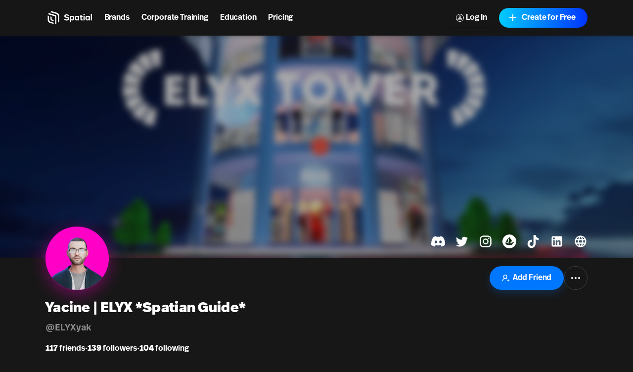

--- FILE ---
content_type: text/html; charset=utf-8
request_url: https://www.spatial.io/@ELYXyak
body_size: 34749
content:
<!DOCTYPE html><html lang="en"><head><meta charSet="utf-8"/><meta name="viewport" content="width=device-width, initial-scale=1, shrink-to-fit=no"/><meta name="facebook-domain-verification" content="q97ab3qc382m09iyz1fgpno68ejdf1"/><meta name="google-adsense-account" content="ca-pub-7849013300997404"/><meta name="apple-itunes-app" content="app-id=1528403747, app-argument=https://www.spatial.io/@ELYXyak"/><title>Yacine | ELYX *Spatian Guide* (@ELYXyak) | Spatial</title><meta property="og:title" content="Yacine | ELYX *Spatian Guide* (@ELYXyak) | Spatial"/><meta name="description" content="Yacine AIYacine AIT KACI is a French digital Artist and created ELYX in 2011. First digital Ambassador of the United Nations, since 2015. ELYX Foundation since 2018: Art, innovation, Global Goals. ELYX MUSEUM was the very First custom Spatial space !"/><meta property="og:description" content="Yacine AIYacine AIT KACI is a French digital Artist and created ELYX in 2011. First digital Ambassador of the United Nations, since 2015. ELYX Foundation since 2018: Art, innovation, Global Goals. ELYX MUSEUM was the very First custom Spatial space !"/><meta property="og:image" content="https://models.readyplayer.me/63cc6e4bc224107fb7ca5af8.png"/><link rel="canonical" href="https://www.spatial.io/@ELYXyak"/><meta property="og:url" content="https://www.spatial.io/@ELYXyak"/><meta name="next-head-count" content="12"/><meta property="og:site_name" content="Spatial"/><meta property="og:type" content="website"/><meta name="twitter:site" content="@spatial_io"/><link rel="apple-touch-icon" sizes="180x180" href="/apple-touch-icon.png"/><link rel="icon" type="image/png" sizes="32x32" href="/favicon-32x32.png"/><link rel="icon" type="image/png" sizes="16x16" href="/favicon-16x16.png"/><link rel="manifest" href="/site.webmanifest"/><link rel="mask-icon" href="/safari-pinned-tab.svg" color="#5bbad5"/><meta name="msapplication-TileColor" content="#171717"/><meta name="theme-color" content="#171717"/><link rel="preconnect" href="https://api.spatial.io" crossorigin="anonymous"/><link rel="preconnect" href="https://cdn2.spatial.io/s"/><link rel="preconnect" href="https://cdn2.spatial.io/s" crossorigin="anonymous"/><link rel="preconnect" href="https://fonts.gstatic.com" crossorigin="anonymous"/><link rel="stylesheet" data-href="https://fonts.googleapis.com/icon?family=Material+Icons"/><link rel="stylesheet" data-href="https://use.typekit.net/ran3oek.css"/><link rel="preload" as="style" data-href="https://fonts.googleapis.com/css2?family=Noto+Sans+KR:wght@100..900&amp;display=swap"/><link rel="stylesheet" media="print" data-href="https://fonts.googleapis.com/css2?family=Noto+Sans+KR:wght@100..900&amp;display=swap"/><link rel="stylesheet" data-href="https://fonts.googleapis.com/css2?family=Noto+Sans+KR:wght@100..900&amp;display=swap"/><link rel="preload" href="/_next/static/css/d04181c106fe82f7.css" as="style"/><link rel="stylesheet" href="/_next/static/css/d04181c106fe82f7.css" data-n-g=""/><link rel="preload" href="/_next/static/css/c8af2b782ebc384d.css" as="style"/><link rel="stylesheet" href="/_next/static/css/c8af2b782ebc384d.css" data-n-p=""/><noscript data-n-css=""></noscript><script defer="" nomodule="" src="/_next/static/chunks/polyfills-42372ed130431b0a.js"></script><script src="/_next/static/chunks/webpack-bf6bee02943eef6d.js" defer=""></script><script src="/_next/static/chunks/framework-a32fdada02556615.js" defer=""></script><script src="/_next/static/chunks/main-6005747e8d7c788c.js" defer=""></script><script src="/_next/static/chunks/pages/_app-41a1d027716ff5ab.js" defer=""></script><script src="/_next/static/chunks/9097-9116d6e4054783f0.js" defer=""></script><script src="/_next/static/chunks/2445-604f3d7f2c597268.js" defer=""></script><script src="/_next/static/chunks/3523-84150d55c7c71bb5.js" defer=""></script><script src="/_next/static/chunks/8060-d6b00cbaecf5306a.js" defer=""></script><script src="/_next/static/chunks/248-30dcef4d5dfe8002.js" defer=""></script><script src="/_next/static/chunks/6577-fe2e6a9da0761305.js" defer=""></script><script src="/_next/static/chunks/960-827402baac1712e9.js" defer=""></script><script src="/_next/static/chunks/3013-7ce4a6b6702a4436.js" defer=""></script><script src="/_next/static/chunks/627-661424c3b147dae2.js" defer=""></script><script src="/_next/static/chunks/1036-fdb33a81442b8ea4.js" defer=""></script><script src="/_next/static/chunks/748-1eee80056aa783a9.js" defer=""></script><script src="/_next/static/chunks/1777-22d5bc2cb6af282d.js" defer=""></script><script src="/_next/static/chunks/5620-69f7cdb865c5f2ed.js" defer=""></script><script src="/_next/static/chunks/2654-099a5296b06a8bfc.js" defer=""></script><script src="/_next/static/chunks/1401-05679854cc6096e4.js" defer=""></script><script src="/_next/static/chunks/37-ade8a9f2368646f9.js" defer=""></script><script src="/_next/static/chunks/pages/u/%5Busername%5D-17bf84cbe6cc01c3.js" defer=""></script><script src="/_next/static/MkqZ2YS-FD1G6PoHdn6fj/_buildManifest.js" defer=""></script><script src="/_next/static/MkqZ2YS-FD1G6PoHdn6fj/_ssgManifest.js" defer=""></script><link rel="stylesheet" href="https://fonts.googleapis.com/icon?family=Material+Icons"/><link rel="stylesheet" href="https://use.typekit.net/ran3oek.css"/><link rel="stylesheet" href="https://fonts.googleapis.com/css2?family=Noto+Sans+KR:wght@100..900&display=swap"/></head><body><div id="__next"><script>self.__wrap_n=self.__wrap_n||(self.CSS&&CSS.supports("text-wrap","balance")?1:2);self.__wrap_b=(e,n,t)=>{t=t||document.querySelector(`[data-br="${e}"]`);let r=t.parentElement,o=f=>t.style.maxWidth=f+"px";t.style.maxWidth="";let c=r.clientWidth,a=r.clientHeight,s=c/2-.25,i=c+.5,p;if(c){for(o(s),s=Math.max(t.scrollWidth,s);s+1<i;)p=Math.round((s+i)/2),o(p),r.clientHeight===a?i=p:s=p;o(i*n+c*(1-n))}t.__wrap_o||(typeof ResizeObserver!="undefined"?(t.__wrap_o=new ResizeObserver(()=>{self.__wrap_b(0,+t.dataset.brr,t)})).observe(r):process.env.NODE_ENV==="development"&&console.warn("The browser you are using does not support the ResizeObserver API. Please consider add polyfill for this API to avoid potential layout shifts or upgrade your browser. Read more: https://github.com/shuding/react-wrap-balancer#browser-support-information"))};</script><script>!function(){var d=document.documentElement,c=d.classList;c.remove('light','dark');d.style.colorScheme = 'dark';c.add('dark')}()</script><div class="grid h-full min-h-screen w-full grid-rows-[auto_minmax(0,1fr)_auto]"><header id="headerNav" class="sticky top-0 z-overlay grid h-[--navbar-height] w-full justify-items-center border-none bg-background/80 text-foreground backdrop-blur-lg transition-colors sm:bg-background/70 navbar_navbar__weCDv"><div class="mx-auto w-full max-w-screen-4xl px-3 sm:px-6 md:px-12 lg:px-[5.75rem] z-50 flex h-full items-center justify-between"><div class="z-30 grid h-full w-full flex-1 grid-flow-col items-center justify-between bg-transparent"><div class="flex flex-row items-center whitespace-nowrap"><a class="relative flex w-auto shrink-0 items-center text-foreground no-underline transition hover:opacity-70" aria-label="Home" href="/"><svg width="24" height="24" viewBox="0 0 24 24" fill="none" xmlns="http://www.w3.org/2000/svg" class="h-8 w-auto xs:hidden"><path d="M7.125 3.37555L9 1.87555L17.1633 4.24554C19.2141 4.84095 20.625 6.71966 20.625 8.8552V17.8744L18.75 19.3744V9.56668C18.75 7.89829 17.6478 6.43055 16.0455 5.96538L7.125 3.37555Z" fill="currentColor"></path><path d="M5.25 4.87555L3.375 6.37555L13.4652 9.51466C14.155 9.72928 14.625 10.3677 14.625 11.0902V22.1245L16.5 20.6244V10.2594C16.5 9.06709 15.7179 8.01592 14.5758 7.6733L5.25 4.87555Z" fill="currentColor"></path><path d="M3.375 8.62555L5.25 9.20639V14.5022C5.25 16.1383 6.31065 17.5855 7.87076 18.0782L12.375 19.5005V21.3755L6.831 19.7585C4.783 19.1612 3.375 17.2839 3.375 15.1505V8.62555Z" fill="currentColor"></path><path d="M7.5 9.91263L9.375 10.4886V13.1863C9.375 13.8965 9.82945 14.527 10.5032 14.7516L12.375 15.3756V17.2505L9.40597 16.337C8.27307 15.9884 7.5 14.9417 7.5 13.7564V9.91263Z" fill="currentColor"></path></svg><div class="flex items-center gap-1"><svg width="71" height="24" viewBox="0 0 71 24" fill="none" xmlns="http://www.w3.org/2000/svg" class="hidden h-8 w-auto xs:block"><path d="M7.125 3.37573L9 1.87573L17.1633 4.24572C19.2141 4.84113 20.625 6.71985 20.625 8.85538V17.8746L18.75 19.3746V9.56686C18.75 7.89848 17.6478 6.43073 16.0455 5.96557L7.125 3.37573Z" fill="currentColor"></path><path d="M5.25 4.87573L3.375 6.37573L13.4652 9.51485C14.155 9.72946 14.625 10.3679 14.625 11.0904V22.1247L16.5 20.6246V10.2596C16.5 9.06727 15.7179 8.0161 14.5758 7.67348L5.25 4.87573Z" fill="currentColor"></path><path d="M3.375 8.62573L5.25 9.20658V14.5024C5.25 16.1385 6.31065 17.5857 7.87076 18.0783L12.375 19.5007V21.3757L6.831 19.7587C4.783 19.1614 3.375 17.2841 3.375 15.1507V8.62573Z" fill="currentColor"></path><path d="M7.5 9.91281L9.375 10.4888V13.1865C9.375 13.8967 9.82945 14.5272 10.5032 14.7518L12.375 15.3758V17.2507L9.40597 16.3372C8.27307 15.9886 7.5 14.9419 7.5 13.7566V9.91281Z" fill="currentColor"></path><g clip-path="url(#clip0_4579_71657)"><path d="M31.9876 16.1126C34.3369 16.1126 35.772 15.0287 35.772 13.2689C35.772 11.6621 34.7941 10.8714 32.559 10.4888C30.7684 10.17 30.4256 9.88948 30.4256 9.30287C30.4256 8.678 30.9716 8.32094 31.9368 8.32094C33.194 8.32094 33.8671 8.85654 34.3242 9.37938L35.645 8.30818C34.8703 7.40276 33.6766 6.71413 31.9114 6.71413C29.8414 6.71413 28.4445 7.72157 28.4445 9.34113C28.4445 10.9224 29.4604 11.6876 31.5558 12.0701C33.4353 12.4017 33.7782 12.7333 33.7782 13.3964C33.7782 14.085 33.0416 14.4931 32.0384 14.4931C30.8065 14.4931 29.9811 14.0085 29.2572 13.2689L28 14.4293C28.9524 15.526 30.3748 16.1126 31.9876 16.1126Z" fill="currentColor"></path><path d="M40.4846 8.9203C39.7608 8.9203 39.075 9.17535 38.5798 9.81296V9.09883H36.7892V18H38.6305V15.2582C39.0496 15.7556 39.6846 16.0489 40.4719 16.0489C42.2752 16.0489 43.469 14.5569 43.469 12.4655C43.469 10.3868 42.2752 8.9203 40.4846 8.9203ZM40.0148 10.3996C40.9926 10.3996 41.5387 11.1392 41.5387 12.4527C41.5387 13.8427 40.9291 14.5696 40.0148 14.5696C39.1639 14.5696 38.529 13.9192 38.529 12.4782C38.529 11.0755 39.1385 10.3996 40.0148 10.3996Z" fill="currentColor"></path><path d="M54.6336 7.45377H52.7795V9.09883H51.8651V10.4251H52.7795V14.0085C52.7795 15.271 53.3255 16.0489 54.9256 16.0489C55.4844 16.0489 55.9797 15.9596 56.3861 15.8321V14.4038C56.094 14.4803 55.7765 14.5441 55.4209 14.5441C54.8113 14.5441 54.6336 14.2763 54.6336 13.7152V10.4251H56.2591V9.09883H54.6336V7.45377Z" fill="currentColor"></path><path d="M58.3018 6C57.7176 6 57.2097 6.45909 57.2097 7.0457C57.2097 7.63231 57.7176 8.10414 58.3018 8.10414C58.886 8.10414 59.3939 7.63231 59.3939 7.0457C59.3939 6.45909 58.886 6 58.3018 6ZM59.2288 9.09883H57.3747V15.8704H59.2288V9.09883Z" fill="currentColor"></path><path d="M70.3158 6.48105H68.4617V15.8704H70.3158V6.48105Z" fill="currentColor"></path><path fill-rule="evenodd" clip-rule="evenodd" d="M44.1844 12.491C44.1844 10.3486 45.4162 8.92029 47.1941 8.92029C48.0577 8.92029 48.6672 9.22635 49.0863 9.7492V9.09883H50.8896V15.8703H49.0355V15.2072C48.5529 15.8193 47.8545 16.0489 47.1814 16.0489C45.3781 16.0489 44.1844 14.5824 44.1844 12.491ZM49.1498 12.44C49.1498 11.0499 48.5021 10.3996 47.6386 10.3996C46.6861 10.3996 46.1274 11.1265 46.1274 12.5037C46.1274 13.8682 46.6861 14.5696 47.6386 14.5696C48.5656 14.5696 49.1498 13.881 49.1498 12.44Z" fill="currentColor"></path><path fill-rule="evenodd" clip-rule="evenodd" d="M60.2905 12.491C60.2905 10.3486 61.5224 8.92029 63.3003 8.92029C64.1638 8.92029 64.7734 9.22635 65.1925 9.7492V9.09883H66.9958V15.8703H65.1417V15.2072C64.6591 15.8193 63.9606 16.0489 63.2876 16.0489C61.4843 16.0489 60.2905 14.5824 60.2905 12.491ZM65.256 12.44C65.256 11.0499 64.6083 10.3996 63.7447 10.3996C62.7923 10.3996 62.2335 11.1265 62.2335 12.5037C62.2335 13.8682 62.7923 14.5696 63.7447 14.5696C64.6718 14.5696 65.256 13.881 65.256 12.44Z" fill="currentColor"></path></g><defs><clipPath id="clip0_4579_71657"><rect width="42.3158" height="24" fill="white" transform="translate(28)"></rect></clipPath></defs></svg></div><span class="sr-only">Spatial home page</span></a><nav class="hidden w-fit grid-flow-col gap-2 px-2 sm:grid sm:gap-4 sm:px-4 md:gap-6 md:px-6 xl:gap-8 xl:px-8"><a class="font-heading font-demibold text-h5 tracking-normal text-[inherit] no-underline transition-colors hover:opacity-70 sm:text-h5 md:text-base xl:text-h4" href="/brands">Brands</a><a class="font-heading font-demibold text-h5 tracking-normal text-[inherit] no-underline transition-colors hover:opacity-70 sm:text-h5 md:text-base xl:text-h4" href="/enterprise-overview">Corporate Training</a><a class="font-heading font-demibold text-h5 tracking-normal text-[inherit] no-underline transition-colors hover:opacity-70 sm:text-h5 md:text-base xl:text-h4" href="/education">Education</a><a class="font-heading font-demibold text-h5 tracking-normal text-[inherit] no-underline transition-colors hover:opacity-70 sm:text-h5 md:text-base xl:text-h4" href="/pricing">Pricing</a></nav></div></div><div class="z-30 grid grid-flow-col items-center gap-2 whitespace-nowrap bg-transparent text-foreground sm:gap-3 md:gap-4 lg:gap-4 xl:gap-4"><a class="relative inline-flex items-center justify-center font-heading font-demibold normal-case no-underline transition focus-visible:outline-none disabled:pointer-events-none disabled:cursor-not-allowed disabled:opacity-20 disabled:shadow-none data-[loading=true]:pointer-events-none data-[loading=true]:cursor-not-allowed data-[loading=true]:opacity-20 data-[loading=true]:shadow-none rounded-[6.25rem] h-8 text-xs bg-foreground text-background shadow-black/20 px-4 hover:scale-110 sm:hidden" target="_self" href="https://go.spatial.io/?link=https%3A%2F%2Fwww.spatial.io%2F%40ELYXyak&amp;apn=io.spatial.spatial&amp;ibi=io.spatial.spatial&amp;isi=1528403747">Use App</a><div class="hidden sm:flex sm:items-center"><div class="flex flex-col gap-2 mobile:flex-row sm:gap-3 md:gap-4 lg:gap-4 xl:gap-4"><button class="relative inline-flex items-center justify-center font-heading font-demibold normal-case no-underline transition focus-visible:outline-none disabled:pointer-events-none disabled:cursor-not-allowed disabled:opacity-20 disabled:shadow-none data-[loading=true]:pointer-events-none data-[loading=true]:cursor-not-allowed data-[loading=true]:opacity-20 data-[loading=true]:shadow-none rounded-[6.25rem] h-10 shadow-light-gray px-6 hover:scale-110 shadow-none group w-fit bg-foreground text-base text-background sm:border sm:border-solid sm:bg-transparent sm:hover:scale-100 sm:hover:border-foreground sm:hover:bg-foreground sm:hover:text-background dark:sm:border-white/20 sm:border-black/20 sm:text-foreground" data-loading="false" type="button"><svg xmlns="http://www.w3.org/2000/svg" height="24" viewBox="0 0 24 24" width="24" class="icon icon-xs mr-1 rounded-full border border-foreground transition-colors group-hover:border-background"><path fill="currentColor" d="M12 5.9c1.16 0 2.1.94 2.1 2.1s-.94 2.1-2.1 2.1S9.9 9.16 9.9 8s.94-2.1 2.1-2.1m0 9c2.97 0 6.1 1.46 6.1 2.1v1.1H5.9V17c0-.64 3.13-2.1 6.1-2.1M12 4C9.79 4 8 5.79 8 8s1.79 4 4 4 4-1.79 4-4-1.79-4-4-4zm0 9c-2.67 0-8 1.34-8 4v3h16v-3c0-2.66-5.33-4-8-4z"></path></svg>Log In</button><button class="inline-flex items-center justify-center font-heading font-demibold normal-case no-underline transition focus-visible:outline-none disabled:pointer-events-none disabled:cursor-not-allowed disabled:opacity-20 disabled:shadow-none data-[loading=true]:pointer-events-none data-[loading=true]:cursor-not-allowed data-[loading=true]:opacity-20 data-[loading=true]:shadow-none rounded-[6.25rem] h-10 bg-black shadow-light-gray px-6 relative w-fit overflow-hidden bg-gradient-to-r from-[#00CCFF] to-[#0033FF] pl-4 pr-6 text-base text-white shadow-none hover:scale-100" data-loading="false" type="button"><span class="inline-flex flex-shrink-0 mr-1.5"><svg xmlns="http://www.w3.org/2000/svg" height="24" viewBox="0 0 24 24" width="24" class="icon icon-md pointer-events-none z-10"><path fill="currentColor" d="M19 13h-6v6h-2v-6H5v-2h6V5h2v6h6v2z"></path></svg></span><span class="pointer-events-none z-10">Create for Free</span><div class="absolute right-0 top-0 size-full bg-[#0044ff] opacity-0 transition-opacity duration-500 hover:opacity-100"></div></button></div></div><button class="flex items-center text-foreground sm:hidden" aria-label="Menu"><svg xmlns="http://www.w3.org/2000/svg" height="24" viewBox="0 0 24 24" width="24"><path fill="currentColor" d="M6 10c-1.1 0-2 .9-2 2s.9 2 2 2 2-.9 2-2-.9-2-2-2zm12 0c-1.1 0-2 .9-2 2s.9 2 2 2 2-.9 2-2-.9-2-2-2zm-6 0c-1.1 0-2 .9-2 2s.9 2 2 2 2-.9 2-2-.9-2-2-2z"></path></svg></button></div><div class="pointer-events-none absolute left-0 top-0 z-10 mt-[--navbar-height] h-screen w-full bg-black/0 transition-colors sm:hidden"></div></div></header><div class="user-profile_container__4nLHP"><div class="user-profile_profileBodyContainer__FlP3_"><div class="user-profile_bannerContainer__SY4XQ"><img alt="Yacine | ELYX *Spatian Guide*&#x27;s profile" src="https://cdn2.spatial.io/assets/v1/thumbnails/63d788002657a9c188e460a5/customThumbnail/r/61443cd634b1414b96343179ea34abeedd0c5557d7c0e04ed9d5f3778d6b4585/1764232980" class="user-profile_bannerImage__oEvNQ"/></div><div class="mx-auto w-full max-w-screen-4xl px-3 sm:px-6 md:px-12 lg:px-[5.75rem] user-profile_profileBody__8Y6CC"><div class="user-profile_followAndSocial__G_oyz"><div class="user-profile_profilePicContainer__95rnX" style="filter:drop-shadow(0px 8px 16px rgba(255, 0, 199, .4))"><div class="relative flex h-full items-center justify-center overflow-hidden rounded-full" style="border-color:rgba(255, 0, 199, 1);background-color:rgba(255, 0, 199, 1);color:rgba(255, 255, 255, 1)"><img alt="Yacine | ELYX *Spatian Guide*&#x27;s avatar" src="https://models.readyplayer.me/63cc6e4bc224107fb7ca5af8.png?scene=fullbody-portrait-closeupfront" loading="lazy" style="border-color:rgba(255, 0, 199, 1);background-color:rgba(255, 0, 199, 1);color:rgba(255, 255, 255, 1)" class="relative top-[4%] h-full w-full rounded-full" height="256"/></div></div><div class="user-profile_socialIconsContainer__QSMpc"><div class="user-profile_socialIcon__QHp0T"><svg width="71" height="55" viewBox="0 0 71 55" fill="currentColor" xmlns="http://www.w3.org/2000/svg"><g clip-path="url(#clip0)"><path d="M60.1045 4.8978C55.5792 2.8214 50.7265 1.2916 45.6527 0.41542C45.5603 0.39851 45.468 0.440769 45.4204 0.525289C44.7963 1.6353 44.105 3.0834 43.6209 4.2216C38.1637 3.4046 32.7345 3.4046 27.3892 4.2216C26.905 3.0581 26.1886 1.6353 25.5617 0.525289C25.5141 0.443589 25.4218 0.40133 25.3294 0.41542C20.2584 1.2888 15.4057 2.8186 10.8776 4.8978C10.8384 4.9147 10.8048 4.9429 10.7825 4.9795C1.57795 18.7309 -0.943561 32.1443 0.293408 45.3914C0.299005 45.4562 0.335386 45.5182 0.385761 45.5576C6.45866 50.0174 12.3413 52.7249 18.1147 54.5195C18.2071 54.5477 18.305 54.5139 18.3638 54.4378C19.7295 52.5728 20.9469 50.6063 21.9907 48.5383C22.0523 48.4172 21.9935 48.2735 21.8676 48.2256C19.9366 47.4931 18.0979 46.6 16.3292 45.5858C16.1893 45.5041 16.1781 45.304 16.3068 45.2082C16.679 44.9293 17.0513 44.6391 17.4067 44.3461C17.471 44.2926 17.5606 44.2813 17.6362 44.3151C29.2558 49.6202 41.8354 49.6202 53.3179 44.3151C53.3935 44.2785 53.4831 44.2898 53.5502 44.3433C53.9057 44.6363 54.2779 44.9293 54.6529 45.2082C54.7816 45.304 54.7732 45.5041 54.6333 45.5858C52.8646 46.6197 51.0259 47.4931 49.0921 48.2228C48.9662 48.2707 48.9102 48.4172 48.9718 48.5383C50.038 50.6034 51.2554 52.5699 52.5959 54.435C52.6519 54.5139 52.7526 54.5477 52.845 54.5195C58.6464 52.7249 64.529 50.0174 70.6019 45.5576C70.6551 45.5182 70.6887 45.459 70.6943 45.3942C72.1747 30.0791 68.2147 16.7757 60.1968 4.9823C60.1772 4.9429 60.1437 4.9147 60.1045 4.8978ZM23.7259 37.3253C20.2276 37.3253 17.3451 34.1136 17.3451 30.1693C17.3451 26.225 20.1717 23.0133 23.7259 23.0133C27.308 23.0133 30.1626 26.2532 30.1066 30.1693C30.1066 34.1136 27.28 37.3253 23.7259 37.3253ZM47.3178 37.3253C43.8196 37.3253 40.9371 34.1136 40.9371 30.1693C40.9371 26.225 43.7636 23.0133 47.3178 23.0133C50.9 23.0133 53.7545 26.2532 53.6986 30.1693C53.6986 34.1136 50.9 37.3253 47.3178 37.3253Z" fill="currentColor"></path></g><defs><clipPath id="clip0"><rect width="71" height="55" fill="currentColor"></rect></clipPath></defs></svg></div><a href="https://twitter.com/elyxyak" target="_blank" rel="noreferrer" class="user-profile_socialIcon__QHp0T"><svg xmlns="http://www.w3.org/2000/svg" height="24" viewBox="0 0 24 24" width="24"><path fill="currentColor" d="M22.46 6c-.77.35-1.6.58-2.46.69.88-.53 1.56-1.37 1.88-2.38-.83.5-1.75.85-2.72 1.05C18.37 4.5 17.26 4 16 4c-2.35 0-4.27 1.92-4.27 4.29 0 .34.04.67.11.98C8.28 9.09 5.11 7.38 3 4.79c-.37.63-.58 1.37-.58 2.15 0 1.49.75 2.81 1.91 3.56-.71 0-1.37-.2-1.95-.5v.03c0 2.08 1.48 3.82 3.44 4.21a4.22 4.22 0 0 1-1.93.07 4.28 4.28 0 0 0 4 2.98 8.521 8.521 0 0 1-5.33 1.84c-.34 0-.68-.02-1.02-.06C3.44 20.29 5.7 21 8.12 21 16 21 20.33 14.46 20.33 8.79c0-.19 0-.37-.01-.56.84-.6 1.56-1.36 2.14-2.23z"></path></svg></a><a href="https://instagram.com/elyxyak" target="_blank" rel="noreferrer" class="user-profile_socialIcon__QHp0T"><svg xmlns="http://www.w3.org/2000/svg" height="24" viewBox="0 0 24 24" width="24"><path fill="currentColor" d="M7.8 2h8.4C19.4 2 22 4.6 22 7.8v8.4a5.8 5.8 0 0 1-5.8 5.8H7.8C4.6 22 2 19.4 2 16.2V7.8A5.8 5.8 0 0 1 7.8 2m-.2 2A3.6 3.6 0 0 0 4 7.6v8.8C4 18.39 5.61 20 7.6 20h8.8a3.6 3.6 0 0 0 3.6-3.6V7.6C20 5.61 18.39 4 16.4 4H7.6m9.65 1.5a1.25 1.25 0 0 1 1.25 1.25A1.25 1.25 0 0 1 17.25 8 1.25 1.25 0 0 1 16 6.75a1.25 1.25 0 0 1 1.25-1.25M12 7a5 5 0 0 1 5 5 5 5 0 0 1-5 5 5 5 0 0 1-5-5 5 5 0 0 1 5-5m0 2a3 3 0 0 0-3 3 3 3 0 0 0 3 3 3 3 0 0 0 3-3 3 3 0 0 0-3-3z"></path></svg></a><a href="https://opensea.io/elyxyak.eth" target="_blank" rel="noreferrer" class="user-profile_socialIcon__QHp0T"><svg width="90" height="90" viewBox="0 0 90 90" fill="currentColor" xmlns="http://www.w3.org/2000/svg"><path d="M45 0C20.151 0 0 20.151 0 45C0 69.849 20.151 90 45 90C69.849 90 90 69.849 90 45C90 20.151 69.858 0 45 0ZM22.203 46.512L22.392 46.206L34.101 27.891C34.272 27.63 34.677 27.657 34.803 27.945C36.756 32.328 38.448 37.782 37.656 41.175C37.323 42.57 36.396 44.46 35.352 46.206C35.217 46.458 35.073 46.71 34.911 46.953C34.839 47.061 34.713 47.124 34.578 47.124H22.545C22.221 47.124 22.032 46.773 22.203 46.512ZM74.376 52.812C74.376 52.983 74.277 53.127 74.133 53.19C73.224 53.577 70.119 55.008 68.832 56.799C65.538 61.38 63.027 67.932 57.402 67.932H33.948C25.632 67.932 18.9 61.173 18.9 52.83V52.56C18.9 52.344 19.08 52.164 19.305 52.164H32.373C32.634 52.164 32.823 52.398 32.805 52.659C32.706 53.505 32.868 54.378 33.273 55.17C34.047 56.745 35.658 57.726 37.395 57.726H43.866V52.677H37.467C37.143 52.677 36.945 52.299 37.134 52.029C37.206 51.921 37.278 51.813 37.368 51.687C37.971 50.823 38.835 49.491 39.699 47.97C40.284 46.944 40.851 45.846 41.31 44.748C41.4 44.55 41.472 44.343 41.553 44.145C41.679 43.794 41.805 43.461 41.895 43.137C41.985 42.858 42.066 42.57 42.138 42.3C42.354 41.364 42.444 40.374 42.444 39.348C42.444 38.943 42.426 38.52 42.39 38.124C42.372 37.683 42.318 37.242 42.264 36.801C42.228 36.414 42.156 36.027 42.084 35.631C41.985 35.046 41.859 34.461 41.715 33.876L41.661 33.651C41.553 33.246 41.454 32.868 41.328 32.463C40.959 31.203 40.545 29.97 40.095 28.818C39.933 28.359 39.753 27.918 39.564 27.486C39.294 26.82 39.015 26.217 38.763 25.65C38.628 25.389 38.52 25.155 38.412 24.912C38.286 24.642 38.16 24.372 38.025 24.111C37.935 23.913 37.827 23.724 37.755 23.544L36.963 22.086C36.855 21.888 37.035 21.645 37.251 21.708L42.201 23.049H42.219C42.228 23.049 42.228 23.049 42.237 23.049L42.885 23.238L43.605 23.436L43.866 23.508V20.574C43.866 19.152 45 18 46.413 18C47.115 18 47.754 18.288 48.204 18.756C48.663 19.224 48.951 19.863 48.951 20.574V24.939L49.482 25.083C49.518 25.101 49.563 25.119 49.599 25.146C49.725 25.236 49.914 25.38 50.148 25.56C50.337 25.704 50.535 25.884 50.769 26.073C51.246 26.46 51.822 26.955 52.443 27.522C52.605 27.666 52.767 27.81 52.92 27.963C53.721 28.71 54.621 29.583 55.485 30.555C55.728 30.834 55.962 31.104 56.205 31.401C56.439 31.698 56.7 31.986 56.916 32.274C57.213 32.661 57.519 33.066 57.798 33.489C57.924 33.687 58.077 33.894 58.194 34.092C58.554 34.623 58.86 35.172 59.157 35.721C59.283 35.973 59.409 36.252 59.517 36.522C59.85 37.26 60.111 38.007 60.273 38.763C60.327 38.925 60.363 39.096 60.381 39.258V39.294C60.435 39.51 60.453 39.744 60.471 39.987C60.543 40.752 60.507 41.526 60.345 42.3C60.273 42.624 60.183 42.93 60.075 43.263C59.958 43.578 59.85 43.902 59.706 44.217C59.427 44.856 59.103 45.504 58.716 46.098C58.59 46.323 58.437 46.557 58.293 46.782C58.131 47.016 57.96 47.241 57.816 47.457C57.609 47.736 57.393 48.024 57.168 48.285C56.97 48.555 56.772 48.825 56.547 49.068C56.241 49.437 55.944 49.779 55.629 50.112C55.449 50.328 55.251 50.553 55.044 50.751C54.846 50.976 54.639 51.174 54.459 51.354C54.144 51.669 53.892 51.903 53.676 52.11L53.163 52.569C53.091 52.641 52.992 52.677 52.893 52.677H48.951V57.726H53.91C55.017 57.726 56.07 57.339 56.925 56.61C57.213 56.358 58.482 55.26 59.985 53.604C60.039 53.541 60.102 53.505 60.174 53.487L73.863 49.527C74.124 49.455 74.376 49.644 74.376 49.914V52.812V52.812Z" fill="currentColor"></path></svg></a><a href="https://tiktok.com/@elyxyaak" target="_blank" rel="noreferrer" class="user-profile_socialIcon__QHp0T"><svg width="17" height="17" viewBox="0 0 17 17" fill="none" xmlns="http://www.w3.org/2000/svg"><path fill-rule="evenodd" clip-rule="evenodd" d="M11.6168 0.631042C11.8808 2.90152 13.148 4.25516 15.3513 4.39916V6.95285C14.0745 7.07765 12.956 6.66004 11.6552 5.87281V10.649C11.6552 16.7164 5.04056 18.6124 2.38128 14.2635C0.672423 11.465 1.71886 6.55443 7.20063 6.35763V9.05052C6.78302 9.11772 6.33661 9.22332 5.92859 9.36253C4.70935 9.77534 4.01813 10.5482 4.21014 11.9114C4.57975 14.5227 9.37031 15.2955 8.97189 10.193V0.635843H11.6168V0.631042Z" fill="white"></path></svg></a><a href="https://linkedin.com/in/yacinea" target="_blank" rel="noreferrer" class="user-profile_socialIcon__QHp0T"><svg xmlns="http://www.w3.org/2000/svg" height="24" viewBox="0 0 24 24" width="24"><path fill="currentColor" d="M19 3a2 2 0 0 1 2 2v14a2 2 0 0 1-2 2H5a2 2 0 0 1-2-2V5a2 2 0 0 1 2-2h14m-.5 15.5v-5.3a3.26 3.26 0 0 0-3.26-3.26c-.85 0-1.84.52-2.32 1.3v-1.11h-2.79v8.37h2.79v-4.93c0-.77.62-1.4 1.39-1.4a1.4 1.4 0 0 1 1.4 1.4v4.93h2.79M6.88 8.56a1.68 1.68 0 0 0 1.68-1.68c0-.93-.75-1.69-1.68-1.69a1.69 1.69 0 0 0-1.69 1.69c0 .93.76 1.68 1.69 1.68m1.39 9.94v-8.37H5.5v8.37h2.77z"></path></svg></a><a href="https://www.elyx.net" target="_blank" rel="noreferrer" class="user-profile_socialIcon__QHp0T"><svg xmlns="http://www.w3.org/2000/svg" height="24" viewBox="0 0 24 24" width="24"><path fill="currentColor" d="M11.99 2C6.47 2 2 6.48 2 12s4.47 10 9.99 10C17.52 22 22 17.52 22 12S17.52 2 11.99 2zm6.93 6h-2.95c-.32-1.25-.78-2.45-1.38-3.56 1.84.63 3.37 1.91 4.33 3.56zM12 4.04c.83 1.2 1.48 2.53 1.91 3.96h-3.82c.43-1.43 1.08-2.76 1.91-3.96zM4.26 14C4.1 13.36 4 12.69 4 12s.1-1.36.26-2h3.38c-.08.66-.14 1.32-.14 2 0 .68.06 1.34.14 2H4.26zm.82 2h2.95c.32 1.25.78 2.45 1.38 3.56-1.84-.63-3.37-1.9-4.33-3.56zm2.95-8H5.08c.96-1.66 2.49-2.93 4.33-3.56C8.81 5.55 8.35 6.75 8.03 8zM12 19.96c-.83-1.2-1.48-2.53-1.91-3.96h3.82c-.43 1.43-1.08 2.76-1.91 3.96zM14.34 14H9.66c-.09-.66-.16-1.32-.16-2 0-.68.07-1.35.16-2h4.68c.09.65.16 1.32.16 2 0 .68-.07 1.34-.16 2zm.25 5.56c.6-1.11 1.06-2.31 1.38-3.56h2.95c-.96 1.65-2.49 2.93-4.33 3.56zM16.36 14c.08-.66.14-1.32.14-2 0-.68-.06-1.34-.14-2h3.38c.16.64.26 1.31.26 2s-.1 1.36-.26 2h-3.38z"></path></svg></a></div><div class="flex gap-1 xxs:flex-row xs:gap-4"><button class="relative inline-flex items-center justify-center font-heading font-demibold normal-case no-underline transition focus-visible:outline-none disabled:pointer-events-none disabled:cursor-not-allowed disabled:opacity-20 disabled:shadow-none data-[loading=true]:pointer-events-none data-[loading=true]:cursor-not-allowed data-[loading=true]:opacity-20 data-[loading=true]:shadow-none rounded-[6.25rem] text-base bg-blue text-white shadow-blue/20 shadow-sm border-muted-black h-10 w-[140px] px-2 mobile:h-12 mobile:w-[150px] mobile:px-4" data-loading="false" type="button"><span class="inline-flex flex-shrink-0 mr-1.5"><svg xmlns="http://www.w3.org/2000/svg" width="24" height="24" viewBox="0 0 24 24" fill="none" stroke="currentColor" stroke-width="2" stroke-linecap="round" stroke-linejoin="round" class="icon"><path d="M2 21a8 8 0 0 1 13.292-6"></path><circle cx="10" cy="8" r="5"></circle><path d="M19 16v6"></path><path d="M22 19h-6"></path></svg></span>Add Friend</button><button type="button" id="radix-:R5m4ja5a6:" aria-haspopup="menu" aria-expanded="false" data-state="closed" class="focus:outline-none flex h-10 w-10 items-center justify-center rounded-full border mobile:h-12 mobile:w-12"><svg xmlns="http://www.w3.org/2000/svg" width="24" height="24" viewBox="0 0 24 24" fill="none" stroke="currentColor" stroke-width="2" stroke-linecap="round" stroke-linejoin="round" class="lucide lucide-more-horizontal"><circle cx="12" cy="12" r="1"></circle><circle cx="19" cy="12" r="1"></circle><circle cx="5" cy="12" r="1"></circle></svg></button></div></div><div class="grid grid-flow-row gap-2"><div class="flex items-center gap-2"><h1 class="font-heading text-h3 font-black sm:text-h2">Yacine | ELYX *Spatian Guide*</h1></div><h2 class="user-profile_userName__fT2KV">@<!-- -->ELYXyak</h2><div class="user-profile_metricsRow__pHz9T"><button class="user-profile_profileMetrics__shBPN"><b></b> <!-- -->friends</button><span>•</span><button class="user-profile_profileMetrics__shBPN"><b>139</b> <!-- -->followers</button><span>•</span><button class="user-profile_profileMetrics__shBPN"><b>104</b> following</button></div><p class="font-body antialiased text-sm font-normal max-h-[190px] max-w-[450px] overflow-y-auto whitespace-pre-wrap break-words">Yacine AIYacine AIT KACI is a French digital Artist and created ELYX in 2011. First digital Ambassador of the United Nations, since 2015. ELYX Foundation since 2018: Art, innovation, Global Goals. ELYX MUSEUM was the very First custom Spatial space !</p></div></div></div><div class="mx-auto w-full max-w-screen-4xl px-3 sm:px-6 md:px-12 lg:px-[5.75rem] user-profile_spacesListContainer__UgXtw"><section><div class="flex justify-between pb-2"><h3 class="font-heading text-h4 font-demibold">Spaces</h3><a class="relative inline-flex items-center justify-center font-heading font-demibold normal-case no-underline transition focus-visible:outline-none disabled:pointer-events-none disabled:cursor-not-allowed disabled:opacity-20 disabled:shadow-none data-[loading=true]:pointer-events-none data-[loading=true]:cursor-not-allowed data-[loading=true]:opacity-20 data-[loading=true]:shadow-none text-base text-foreground h-auto px-0 hover:underline" href="/@ELYXyak?view=spaces">View All</a></div><span><div class="user-profile-space-list_oneRow__iNdgk"><div class="relative"><div class="relative isolate mb-2 aspect-video w-full overflow-hidden rounded-lg bg-black/20 transition-shadow duration-200"><a class="absolute inset-0" href="/s/UDHR75-wih-ELYX-656257fecd81856f0c4c246a?share=7980569977377045586"><div class="relative h-full w-full"><div class="absolute h-full w-full bg-black"></div><img alt="UDHR75 wih ELYX" loading="lazy" decoding="async" data-nimg="fill" class="absolute inset-0 h-full w-full object-cover transition-opacity duration-150" style="position:absolute;height:100%;width:100%;left:0;top:0;right:0;bottom:0;color:transparent" sizes="(max-width: 640px) 256px, (max-width: 1800px) 384px, 480px" srcSet="https://cdn2.spatial.io/assets/v1/thumbnails/656257fecd81856f0c4c246a/customThumbnail/r/c25d29e8cbe0553995cc639f07520dd514e1efc1512e192729853741474b52b8/1729106682/w16q75fwebp 16w, https://cdn2.spatial.io/assets/v1/thumbnails/656257fecd81856f0c4c246a/customThumbnail/r/c25d29e8cbe0553995cc639f07520dd514e1efc1512e192729853741474b52b8/1729106682/w32q75fwebp 32w, https://cdn2.spatial.io/assets/v1/thumbnails/656257fecd81856f0c4c246a/customThumbnail/r/c25d29e8cbe0553995cc639f07520dd514e1efc1512e192729853741474b52b8/1729106682/w48q75fwebp 48w, https://cdn2.spatial.io/assets/v1/thumbnails/656257fecd81856f0c4c246a/customThumbnail/r/c25d29e8cbe0553995cc639f07520dd514e1efc1512e192729853741474b52b8/1729106682/w64q75fwebp 64w, https://cdn2.spatial.io/assets/v1/thumbnails/656257fecd81856f0c4c246a/customThumbnail/r/c25d29e8cbe0553995cc639f07520dd514e1efc1512e192729853741474b52b8/1729106682/w96q75fwebp 96w, https://cdn2.spatial.io/assets/v1/thumbnails/656257fecd81856f0c4c246a/customThumbnail/r/c25d29e8cbe0553995cc639f07520dd514e1efc1512e192729853741474b52b8/1729106682/w128q75fwebp 128w, https://cdn2.spatial.io/assets/v1/thumbnails/656257fecd81856f0c4c246a/customThumbnail/r/c25d29e8cbe0553995cc639f07520dd514e1efc1512e192729853741474b52b8/1729106682/w256q75fwebp 256w, https://cdn2.spatial.io/assets/v1/thumbnails/656257fecd81856f0c4c246a/customThumbnail/r/c25d29e8cbe0553995cc639f07520dd514e1efc1512e192729853741474b52b8/1729106682/w384q75fwebp 384w, https://cdn2.spatial.io/assets/v1/thumbnails/656257fecd81856f0c4c246a/customThumbnail/r/c25d29e8cbe0553995cc639f07520dd514e1efc1512e192729853741474b52b8/1729106682/w480q75fwebp 480w, https://cdn2.spatial.io/assets/v1/thumbnails/656257fecd81856f0c4c246a/customThumbnail/r/c25d29e8cbe0553995cc639f07520dd514e1efc1512e192729853741474b52b8/1729106682/w640q75fwebp 640w, https://cdn2.spatial.io/assets/v1/thumbnails/656257fecd81856f0c4c246a/customThumbnail/r/c25d29e8cbe0553995cc639f07520dd514e1efc1512e192729853741474b52b8/1729106682/w750q75fwebp 750w, https://cdn2.spatial.io/assets/v1/thumbnails/656257fecd81856f0c4c246a/customThumbnail/r/c25d29e8cbe0553995cc639f07520dd514e1efc1512e192729853741474b52b8/1729106682/w828q75fwebp 828w, https://cdn2.spatial.io/assets/v1/thumbnails/656257fecd81856f0c4c246a/customThumbnail/r/c25d29e8cbe0553995cc639f07520dd514e1efc1512e192729853741474b52b8/1729106682/w1080q75fwebp 1080w, https://cdn2.spatial.io/assets/v1/thumbnails/656257fecd81856f0c4c246a/customThumbnail/r/c25d29e8cbe0553995cc639f07520dd514e1efc1512e192729853741474b52b8/1729106682/w1200q75fwebp 1200w, https://cdn2.spatial.io/assets/v1/thumbnails/656257fecd81856f0c4c246a/customThumbnail/r/c25d29e8cbe0553995cc639f07520dd514e1efc1512e192729853741474b52b8/1729106682/w1920q75fwebp 1920w, https://cdn2.spatial.io/assets/v1/thumbnails/656257fecd81856f0c4c246a/customThumbnail/r/c25d29e8cbe0553995cc639f07520dd514e1efc1512e192729853741474b52b8/1729106682/w2048q75fwebp 2048w, https://cdn2.spatial.io/assets/v1/thumbnails/656257fecd81856f0c4c246a/customThumbnail/r/c25d29e8cbe0553995cc639f07520dd514e1efc1512e192729853741474b52b8/1729106682/w3840q75fwebp 3840w" src="https://cdn2.spatial.io/assets/v1/thumbnails/656257fecd81856f0c4c246a/customThumbnail/r/c25d29e8cbe0553995cc639f07520dd514e1efc1512e192729853741474b52b8/1729106682/w3840q75fwebp"/></div></a><div class="pointer-events-none absolute inset-0"><div class="absolute left-2 top-2 z-10"></div></div></div><div class="grid grid-cols-[minmax(0,1fr)_auto] gap-3"><div class="w-full"><a class="w-full no-underline" href="/s/UDHR75-wih-ELYX-656257fecd81856f0c4c246a?share=7980569977377045586"><p class="font-body antialiased line-clamp-1 text-left text-sm font-bold normal-case 2xl:text-base"><span class="bg-gradient-to-r from-foreground to-foreground bg-[length:0_2px] bg-left-bottom bg-no-repeat transition-[background-size] duration-200">UDHR75 wih ELYX</span></p></a><a class="line-clamp-1 w-fit break-all text-xs text-muted-foreground no-underline transition-colors duration-200 hover:text-foreground/90" href="/@ELYXyak">Yacine | ELYX *Spatian Guide*</a><div class="text-xs text-muted-foreground"><span class="inline text-[length:inherit] text-[inherit]">1K views</span><span class="px-0.5">•</span><span class="inline text-[length:inherit] text-[inherit]">14 loves</span></div></div><button type="button" id="radix-:Rk4p8ja5a6:" aria-haspopup="menu" aria-expanded="false" data-state="closed" class="focus:outline-none flex h-6 w-6 items-center justify-center rounded-full opacity-100 duration-150 hover:bg-accent sm:h-7 sm:w-7 xl:h-8 xl:w-8 data-[state=open]:opacity-100 xs:opacity-0"><span class="sr-only">More actions</span><svg xmlns="http://www.w3.org/2000/svg" width="24" height="24" viewBox="0 0 24 24" fill="none" stroke="currentColor" stroke-width="2" stroke-linecap="round" stroke-linejoin="round" class="icon icon-xs sm:icon-sm"><circle cx="12" cy="12" r="1"></circle><circle cx="12" cy="5" r="1"></circle><circle cx="12" cy="19" r="1"></circle></svg></button></div></div><div class="relative"><div class="relative isolate mb-2 aspect-video w-full overflow-hidden rounded-lg bg-black/20 transition-shadow duration-200"><a class="absolute inset-0" href="/s/Culture-Future-64f1cf8214b03f63dc44e602?share=6612311049103508327"><div class="relative h-full w-full"><div class="absolute h-full w-full bg-black"></div><img alt="Culture Future" loading="lazy" decoding="async" data-nimg="fill" class="absolute inset-0 h-full w-full object-cover transition-opacity duration-150" style="position:absolute;height:100%;width:100%;left:0;top:0;right:0;bottom:0;color:transparent" sizes="(max-width: 640px) 256px, (max-width: 1800px) 384px, 480px" srcSet="https://cdn2.spatial.io/assets/v1/thumbnails/64f1cf8214b03f63dc44e602/transientStateThumbnail/r/c579fdd50f5e7c131e7203a5ec9d99ddd339737cdeaa5761dc582b326e655fea/1728671033/w16q75fwebp 16w, https://cdn2.spatial.io/assets/v1/thumbnails/64f1cf8214b03f63dc44e602/transientStateThumbnail/r/c579fdd50f5e7c131e7203a5ec9d99ddd339737cdeaa5761dc582b326e655fea/1728671033/w32q75fwebp 32w, https://cdn2.spatial.io/assets/v1/thumbnails/64f1cf8214b03f63dc44e602/transientStateThumbnail/r/c579fdd50f5e7c131e7203a5ec9d99ddd339737cdeaa5761dc582b326e655fea/1728671033/w48q75fwebp 48w, https://cdn2.spatial.io/assets/v1/thumbnails/64f1cf8214b03f63dc44e602/transientStateThumbnail/r/c579fdd50f5e7c131e7203a5ec9d99ddd339737cdeaa5761dc582b326e655fea/1728671033/w64q75fwebp 64w, https://cdn2.spatial.io/assets/v1/thumbnails/64f1cf8214b03f63dc44e602/transientStateThumbnail/r/c579fdd50f5e7c131e7203a5ec9d99ddd339737cdeaa5761dc582b326e655fea/1728671033/w96q75fwebp 96w, https://cdn2.spatial.io/assets/v1/thumbnails/64f1cf8214b03f63dc44e602/transientStateThumbnail/r/c579fdd50f5e7c131e7203a5ec9d99ddd339737cdeaa5761dc582b326e655fea/1728671033/w128q75fwebp 128w, https://cdn2.spatial.io/assets/v1/thumbnails/64f1cf8214b03f63dc44e602/transientStateThumbnail/r/c579fdd50f5e7c131e7203a5ec9d99ddd339737cdeaa5761dc582b326e655fea/1728671033/w256q75fwebp 256w, https://cdn2.spatial.io/assets/v1/thumbnails/64f1cf8214b03f63dc44e602/transientStateThumbnail/r/c579fdd50f5e7c131e7203a5ec9d99ddd339737cdeaa5761dc582b326e655fea/1728671033/w384q75fwebp 384w, https://cdn2.spatial.io/assets/v1/thumbnails/64f1cf8214b03f63dc44e602/transientStateThumbnail/r/c579fdd50f5e7c131e7203a5ec9d99ddd339737cdeaa5761dc582b326e655fea/1728671033/w480q75fwebp 480w, https://cdn2.spatial.io/assets/v1/thumbnails/64f1cf8214b03f63dc44e602/transientStateThumbnail/r/c579fdd50f5e7c131e7203a5ec9d99ddd339737cdeaa5761dc582b326e655fea/1728671033/w640q75fwebp 640w, https://cdn2.spatial.io/assets/v1/thumbnails/64f1cf8214b03f63dc44e602/transientStateThumbnail/r/c579fdd50f5e7c131e7203a5ec9d99ddd339737cdeaa5761dc582b326e655fea/1728671033/w750q75fwebp 750w, https://cdn2.spatial.io/assets/v1/thumbnails/64f1cf8214b03f63dc44e602/transientStateThumbnail/r/c579fdd50f5e7c131e7203a5ec9d99ddd339737cdeaa5761dc582b326e655fea/1728671033/w828q75fwebp 828w, https://cdn2.spatial.io/assets/v1/thumbnails/64f1cf8214b03f63dc44e602/transientStateThumbnail/r/c579fdd50f5e7c131e7203a5ec9d99ddd339737cdeaa5761dc582b326e655fea/1728671033/w1080q75fwebp 1080w, https://cdn2.spatial.io/assets/v1/thumbnails/64f1cf8214b03f63dc44e602/transientStateThumbnail/r/c579fdd50f5e7c131e7203a5ec9d99ddd339737cdeaa5761dc582b326e655fea/1728671033/w1200q75fwebp 1200w, https://cdn2.spatial.io/assets/v1/thumbnails/64f1cf8214b03f63dc44e602/transientStateThumbnail/r/c579fdd50f5e7c131e7203a5ec9d99ddd339737cdeaa5761dc582b326e655fea/1728671033/w1920q75fwebp 1920w, https://cdn2.spatial.io/assets/v1/thumbnails/64f1cf8214b03f63dc44e602/transientStateThumbnail/r/c579fdd50f5e7c131e7203a5ec9d99ddd339737cdeaa5761dc582b326e655fea/1728671033/w2048q75fwebp 2048w, https://cdn2.spatial.io/assets/v1/thumbnails/64f1cf8214b03f63dc44e602/transientStateThumbnail/r/c579fdd50f5e7c131e7203a5ec9d99ddd339737cdeaa5761dc582b326e655fea/1728671033/w3840q75fwebp 3840w" src="https://cdn2.spatial.io/assets/v1/thumbnails/64f1cf8214b03f63dc44e602/transientStateThumbnail/r/c579fdd50f5e7c131e7203a5ec9d99ddd339737cdeaa5761dc582b326e655fea/1728671033/w3840q75fwebp"/></div></a><div class="pointer-events-none absolute inset-0"><div class="absolute left-2 top-2 z-10"></div></div></div><div class="grid grid-cols-[minmax(0,1fr)_auto] gap-3"><div class="w-full"><a class="w-full no-underline" href="/s/Culture-Future-64f1cf8214b03f63dc44e602?share=6612311049103508327"><p class="font-body antialiased line-clamp-1 text-left text-sm font-bold normal-case 2xl:text-base"><span class="bg-gradient-to-r from-foreground to-foreground bg-[length:0_2px] bg-left-bottom bg-no-repeat transition-[background-size] duration-200">Culture Future</span></p></a><a class="line-clamp-1 w-fit break-all text-xs text-muted-foreground no-underline transition-colors duration-200 hover:text-foreground/90" href="/@ELYXyak">Yacine | ELYX *Spatian Guide*</a><div class="text-xs text-muted-foreground"><span class="inline text-[length:inherit] text-[inherit]">206 views</span><span class="px-0.5">•</span><span class="inline text-[length:inherit] text-[inherit]">3 loves</span></div></div><button type="button" id="radix-:Rk8p8ja5a6:" aria-haspopup="menu" aria-expanded="false" data-state="closed" class="focus:outline-none flex h-6 w-6 items-center justify-center rounded-full opacity-100 duration-150 hover:bg-accent sm:h-7 sm:w-7 xl:h-8 xl:w-8 data-[state=open]:opacity-100 xs:opacity-0"><span class="sr-only">More actions</span><svg xmlns="http://www.w3.org/2000/svg" width="24" height="24" viewBox="0 0 24 24" fill="none" stroke="currentColor" stroke-width="2" stroke-linecap="round" stroke-linejoin="round" class="icon icon-xs sm:icon-sm"><circle cx="12" cy="12" r="1"></circle><circle cx="12" cy="5" r="1"></circle><circle cx="12" cy="19" r="1"></circle></svg></button></div></div><div class="relative"><div class="relative isolate mb-2 aspect-video w-full overflow-hidden rounded-lg bg-black/20 transition-shadow duration-200"><a class="absolute inset-0" href="/s/10TOGO-EQUALITY-EN-64ae6836b6b0cc756beb9edd?share=737017135141389915"><div class="relative h-full w-full"><div class="absolute h-full w-full bg-black"></div><img alt="10TOGO |  EQUALITY | EN" loading="lazy" decoding="async" data-nimg="fill" class="absolute inset-0 h-full w-full object-cover transition-opacity duration-150" style="position:absolute;height:100%;width:100%;left:0;top:0;right:0;bottom:0;color:transparent" sizes="(max-width: 640px) 256px, (max-width: 1800px) 384px, 480px" srcSet="https://cdn2.spatial.io/assets/v1/thumbnails/64ae6836b6b0cc756beb9edd/transientStateThumbnail/r/04f3bc47f63076620088a65e31453693db7e28a4e438bb42d1ff28ab9ecac557/1721636559/w16q75fwebp 16w, https://cdn2.spatial.io/assets/v1/thumbnails/64ae6836b6b0cc756beb9edd/transientStateThumbnail/r/04f3bc47f63076620088a65e31453693db7e28a4e438bb42d1ff28ab9ecac557/1721636559/w32q75fwebp 32w, https://cdn2.spatial.io/assets/v1/thumbnails/64ae6836b6b0cc756beb9edd/transientStateThumbnail/r/04f3bc47f63076620088a65e31453693db7e28a4e438bb42d1ff28ab9ecac557/1721636559/w48q75fwebp 48w, https://cdn2.spatial.io/assets/v1/thumbnails/64ae6836b6b0cc756beb9edd/transientStateThumbnail/r/04f3bc47f63076620088a65e31453693db7e28a4e438bb42d1ff28ab9ecac557/1721636559/w64q75fwebp 64w, https://cdn2.spatial.io/assets/v1/thumbnails/64ae6836b6b0cc756beb9edd/transientStateThumbnail/r/04f3bc47f63076620088a65e31453693db7e28a4e438bb42d1ff28ab9ecac557/1721636559/w96q75fwebp 96w, https://cdn2.spatial.io/assets/v1/thumbnails/64ae6836b6b0cc756beb9edd/transientStateThumbnail/r/04f3bc47f63076620088a65e31453693db7e28a4e438bb42d1ff28ab9ecac557/1721636559/w128q75fwebp 128w, https://cdn2.spatial.io/assets/v1/thumbnails/64ae6836b6b0cc756beb9edd/transientStateThumbnail/r/04f3bc47f63076620088a65e31453693db7e28a4e438bb42d1ff28ab9ecac557/1721636559/w256q75fwebp 256w, https://cdn2.spatial.io/assets/v1/thumbnails/64ae6836b6b0cc756beb9edd/transientStateThumbnail/r/04f3bc47f63076620088a65e31453693db7e28a4e438bb42d1ff28ab9ecac557/1721636559/w384q75fwebp 384w, https://cdn2.spatial.io/assets/v1/thumbnails/64ae6836b6b0cc756beb9edd/transientStateThumbnail/r/04f3bc47f63076620088a65e31453693db7e28a4e438bb42d1ff28ab9ecac557/1721636559/w480q75fwebp 480w, https://cdn2.spatial.io/assets/v1/thumbnails/64ae6836b6b0cc756beb9edd/transientStateThumbnail/r/04f3bc47f63076620088a65e31453693db7e28a4e438bb42d1ff28ab9ecac557/1721636559/w640q75fwebp 640w, https://cdn2.spatial.io/assets/v1/thumbnails/64ae6836b6b0cc756beb9edd/transientStateThumbnail/r/04f3bc47f63076620088a65e31453693db7e28a4e438bb42d1ff28ab9ecac557/1721636559/w750q75fwebp 750w, https://cdn2.spatial.io/assets/v1/thumbnails/64ae6836b6b0cc756beb9edd/transientStateThumbnail/r/04f3bc47f63076620088a65e31453693db7e28a4e438bb42d1ff28ab9ecac557/1721636559/w828q75fwebp 828w, https://cdn2.spatial.io/assets/v1/thumbnails/64ae6836b6b0cc756beb9edd/transientStateThumbnail/r/04f3bc47f63076620088a65e31453693db7e28a4e438bb42d1ff28ab9ecac557/1721636559/w1080q75fwebp 1080w, https://cdn2.spatial.io/assets/v1/thumbnails/64ae6836b6b0cc756beb9edd/transientStateThumbnail/r/04f3bc47f63076620088a65e31453693db7e28a4e438bb42d1ff28ab9ecac557/1721636559/w1200q75fwebp 1200w, https://cdn2.spatial.io/assets/v1/thumbnails/64ae6836b6b0cc756beb9edd/transientStateThumbnail/r/04f3bc47f63076620088a65e31453693db7e28a4e438bb42d1ff28ab9ecac557/1721636559/w1920q75fwebp 1920w, https://cdn2.spatial.io/assets/v1/thumbnails/64ae6836b6b0cc756beb9edd/transientStateThumbnail/r/04f3bc47f63076620088a65e31453693db7e28a4e438bb42d1ff28ab9ecac557/1721636559/w2048q75fwebp 2048w, https://cdn2.spatial.io/assets/v1/thumbnails/64ae6836b6b0cc756beb9edd/transientStateThumbnail/r/04f3bc47f63076620088a65e31453693db7e28a4e438bb42d1ff28ab9ecac557/1721636559/w3840q75fwebp 3840w" src="https://cdn2.spatial.io/assets/v1/thumbnails/64ae6836b6b0cc756beb9edd/transientStateThumbnail/r/04f3bc47f63076620088a65e31453693db7e28a4e438bb42d1ff28ab9ecac557/1721636559/w3840q75fwebp"/></div></a><div class="pointer-events-none absolute inset-0"><div class="absolute left-2 top-2 z-10"></div></div></div><div class="grid grid-cols-[minmax(0,1fr)_auto] gap-3"><div class="w-full"><a class="w-full no-underline" href="/s/10TOGO-EQUALITY-EN-64ae6836b6b0cc756beb9edd?share=737017135141389915"><p class="font-body antialiased line-clamp-1 text-left text-sm font-bold normal-case 2xl:text-base"><span class="bg-gradient-to-r from-foreground to-foreground bg-[length:0_2px] bg-left-bottom bg-no-repeat transition-[background-size] duration-200">10TOGO |  EQUALITY | EN</span></p></a><a class="line-clamp-1 w-fit break-all text-xs text-muted-foreground no-underline transition-colors duration-200 hover:text-foreground/90" href="/@ELYXyak">Yacine | ELYX *Spatian Guide*</a><div class="text-xs text-muted-foreground"><span class="inline text-[length:inherit] text-[inherit]">262 views</span><span class="px-0.5">•</span><span class="inline text-[length:inherit] text-[inherit]">3 loves</span></div></div><button type="button" id="radix-:Rkcp8ja5a6:" aria-haspopup="menu" aria-expanded="false" data-state="closed" class="focus:outline-none flex h-6 w-6 items-center justify-center rounded-full opacity-100 duration-150 hover:bg-accent sm:h-7 sm:w-7 xl:h-8 xl:w-8 data-[state=open]:opacity-100 xs:opacity-0"><span class="sr-only">More actions</span><svg xmlns="http://www.w3.org/2000/svg" width="24" height="24" viewBox="0 0 24 24" fill="none" stroke="currentColor" stroke-width="2" stroke-linecap="round" stroke-linejoin="round" class="icon icon-xs sm:icon-sm"><circle cx="12" cy="12" r="1"></circle><circle cx="12" cy="5" r="1"></circle><circle cx="12" cy="19" r="1"></circle></svg></button></div></div><div class="relative"><div class="relative isolate mb-2 aspect-video w-full overflow-hidden rounded-lg bg-black/20 transition-shadow duration-200"><a class="absolute inset-0" href="/s/10-TO-GO-SANTE-FR-642b3bfe45fd4a1276a46872?share=6725383835296713469"><div class="relative h-full w-full"><div class="absolute h-full w-full bg-black"></div><img alt="10 TO GO  | SANTÉ | FR" loading="lazy" decoding="async" data-nimg="fill" class="absolute inset-0 h-full w-full object-cover transition-opacity duration-150" style="position:absolute;height:100%;width:100%;left:0;top:0;right:0;bottom:0;color:transparent" sizes="(max-width: 640px) 256px, (max-width: 1800px) 384px, 480px" srcSet="https://cdn2.spatial.io/assets/v1/thumbnails/642b3bfe45fd4a1276a46872/customThumbnail/r/297c21390b77e4fc72c7815e334083cda8c72ca95e9c9249f2498be9f7aa5aea/1718317675/w16q75fwebp 16w, https://cdn2.spatial.io/assets/v1/thumbnails/642b3bfe45fd4a1276a46872/customThumbnail/r/297c21390b77e4fc72c7815e334083cda8c72ca95e9c9249f2498be9f7aa5aea/1718317675/w32q75fwebp 32w, https://cdn2.spatial.io/assets/v1/thumbnails/642b3bfe45fd4a1276a46872/customThumbnail/r/297c21390b77e4fc72c7815e334083cda8c72ca95e9c9249f2498be9f7aa5aea/1718317675/w48q75fwebp 48w, https://cdn2.spatial.io/assets/v1/thumbnails/642b3bfe45fd4a1276a46872/customThumbnail/r/297c21390b77e4fc72c7815e334083cda8c72ca95e9c9249f2498be9f7aa5aea/1718317675/w64q75fwebp 64w, https://cdn2.spatial.io/assets/v1/thumbnails/642b3bfe45fd4a1276a46872/customThumbnail/r/297c21390b77e4fc72c7815e334083cda8c72ca95e9c9249f2498be9f7aa5aea/1718317675/w96q75fwebp 96w, https://cdn2.spatial.io/assets/v1/thumbnails/642b3bfe45fd4a1276a46872/customThumbnail/r/297c21390b77e4fc72c7815e334083cda8c72ca95e9c9249f2498be9f7aa5aea/1718317675/w128q75fwebp 128w, https://cdn2.spatial.io/assets/v1/thumbnails/642b3bfe45fd4a1276a46872/customThumbnail/r/297c21390b77e4fc72c7815e334083cda8c72ca95e9c9249f2498be9f7aa5aea/1718317675/w256q75fwebp 256w, https://cdn2.spatial.io/assets/v1/thumbnails/642b3bfe45fd4a1276a46872/customThumbnail/r/297c21390b77e4fc72c7815e334083cda8c72ca95e9c9249f2498be9f7aa5aea/1718317675/w384q75fwebp 384w, https://cdn2.spatial.io/assets/v1/thumbnails/642b3bfe45fd4a1276a46872/customThumbnail/r/297c21390b77e4fc72c7815e334083cda8c72ca95e9c9249f2498be9f7aa5aea/1718317675/w480q75fwebp 480w, https://cdn2.spatial.io/assets/v1/thumbnails/642b3bfe45fd4a1276a46872/customThumbnail/r/297c21390b77e4fc72c7815e334083cda8c72ca95e9c9249f2498be9f7aa5aea/1718317675/w640q75fwebp 640w, https://cdn2.spatial.io/assets/v1/thumbnails/642b3bfe45fd4a1276a46872/customThumbnail/r/297c21390b77e4fc72c7815e334083cda8c72ca95e9c9249f2498be9f7aa5aea/1718317675/w750q75fwebp 750w, https://cdn2.spatial.io/assets/v1/thumbnails/642b3bfe45fd4a1276a46872/customThumbnail/r/297c21390b77e4fc72c7815e334083cda8c72ca95e9c9249f2498be9f7aa5aea/1718317675/w828q75fwebp 828w, https://cdn2.spatial.io/assets/v1/thumbnails/642b3bfe45fd4a1276a46872/customThumbnail/r/297c21390b77e4fc72c7815e334083cda8c72ca95e9c9249f2498be9f7aa5aea/1718317675/w1080q75fwebp 1080w, https://cdn2.spatial.io/assets/v1/thumbnails/642b3bfe45fd4a1276a46872/customThumbnail/r/297c21390b77e4fc72c7815e334083cda8c72ca95e9c9249f2498be9f7aa5aea/1718317675/w1200q75fwebp 1200w, https://cdn2.spatial.io/assets/v1/thumbnails/642b3bfe45fd4a1276a46872/customThumbnail/r/297c21390b77e4fc72c7815e334083cda8c72ca95e9c9249f2498be9f7aa5aea/1718317675/w1920q75fwebp 1920w, https://cdn2.spatial.io/assets/v1/thumbnails/642b3bfe45fd4a1276a46872/customThumbnail/r/297c21390b77e4fc72c7815e334083cda8c72ca95e9c9249f2498be9f7aa5aea/1718317675/w2048q75fwebp 2048w, https://cdn2.spatial.io/assets/v1/thumbnails/642b3bfe45fd4a1276a46872/customThumbnail/r/297c21390b77e4fc72c7815e334083cda8c72ca95e9c9249f2498be9f7aa5aea/1718317675/w3840q75fwebp 3840w" src="https://cdn2.spatial.io/assets/v1/thumbnails/642b3bfe45fd4a1276a46872/customThumbnail/r/297c21390b77e4fc72c7815e334083cda8c72ca95e9c9249f2498be9f7aa5aea/1718317675/w3840q75fwebp"/></div></a><div class="pointer-events-none absolute inset-0"><div class="absolute left-2 top-2 z-10"></div></div></div><div class="grid grid-cols-[minmax(0,1fr)_auto] gap-3"><div class="w-full"><a class="w-full no-underline" href="/s/10-TO-GO-SANTE-FR-642b3bfe45fd4a1276a46872?share=6725383835296713469"><p class="font-body antialiased line-clamp-1 text-left text-sm font-bold normal-case 2xl:text-base"><span class="bg-gradient-to-r from-foreground to-foreground bg-[length:0_2px] bg-left-bottom bg-no-repeat transition-[background-size] duration-200">10 TO GO  | SANTÉ | FR</span></p></a><a class="line-clamp-1 w-fit break-all text-xs text-muted-foreground no-underline transition-colors duration-200 hover:text-foreground/90" href="/@ELYXyak">Yacine | ELYX *Spatian Guide*</a><div class="text-xs text-muted-foreground"><span class="inline text-[length:inherit] text-[inherit]">155 views</span><span class="px-0.5">•</span><span class="inline text-[length:inherit] text-[inherit]">7 loves</span></div></div><button type="button" id="radix-:Rkgp8ja5a6:" aria-haspopup="menu" aria-expanded="false" data-state="closed" class="focus:outline-none flex h-6 w-6 items-center justify-center rounded-full opacity-100 duration-150 hover:bg-accent sm:h-7 sm:w-7 xl:h-8 xl:w-8 data-[state=open]:opacity-100 xs:opacity-0"><span class="sr-only">More actions</span><svg xmlns="http://www.w3.org/2000/svg" width="24" height="24" viewBox="0 0 24 24" fill="none" stroke="currentColor" stroke-width="2" stroke-linecap="round" stroke-linejoin="round" class="icon icon-xs sm:icon-sm"><circle cx="12" cy="12" r="1"></circle><circle cx="12" cy="5" r="1"></circle><circle cx="12" cy="19" r="1"></circle></svg></button></div></div><div class="relative"><div class="relative isolate mb-2 aspect-video w-full overflow-hidden rounded-lg bg-black/20 transition-shadow duration-200"><a class="absolute inset-0" href="/s/10TO-GO-EGALITE-DES-GENRES-FR-642acd18829b6c42811942f3?share=5212460550335857083"><div class="relative h-full w-full"><div class="absolute h-full w-full bg-black"></div><img alt="10TO GO | EGALITÉ DES GENRES | FR" loading="lazy" decoding="async" data-nimg="fill" class="absolute inset-0 h-full w-full object-cover transition-opacity duration-150" style="position:absolute;height:100%;width:100%;left:0;top:0;right:0;bottom:0;color:transparent" sizes="(max-width: 640px) 256px, (max-width: 1800px) 384px, 480px" srcSet="https://cdn2.spatial.io/assets/v1/thumbnails/642acd18829b6c42811942f3/customThumbnail/r/ceb06bca8d6edba02c6720f240f5738909674eedbb79f28192a21d34c4b7a9ca/1719829169/w16q75fwebp 16w, https://cdn2.spatial.io/assets/v1/thumbnails/642acd18829b6c42811942f3/customThumbnail/r/ceb06bca8d6edba02c6720f240f5738909674eedbb79f28192a21d34c4b7a9ca/1719829169/w32q75fwebp 32w, https://cdn2.spatial.io/assets/v1/thumbnails/642acd18829b6c42811942f3/customThumbnail/r/ceb06bca8d6edba02c6720f240f5738909674eedbb79f28192a21d34c4b7a9ca/1719829169/w48q75fwebp 48w, https://cdn2.spatial.io/assets/v1/thumbnails/642acd18829b6c42811942f3/customThumbnail/r/ceb06bca8d6edba02c6720f240f5738909674eedbb79f28192a21d34c4b7a9ca/1719829169/w64q75fwebp 64w, https://cdn2.spatial.io/assets/v1/thumbnails/642acd18829b6c42811942f3/customThumbnail/r/ceb06bca8d6edba02c6720f240f5738909674eedbb79f28192a21d34c4b7a9ca/1719829169/w96q75fwebp 96w, https://cdn2.spatial.io/assets/v1/thumbnails/642acd18829b6c42811942f3/customThumbnail/r/ceb06bca8d6edba02c6720f240f5738909674eedbb79f28192a21d34c4b7a9ca/1719829169/w128q75fwebp 128w, https://cdn2.spatial.io/assets/v1/thumbnails/642acd18829b6c42811942f3/customThumbnail/r/ceb06bca8d6edba02c6720f240f5738909674eedbb79f28192a21d34c4b7a9ca/1719829169/w256q75fwebp 256w, https://cdn2.spatial.io/assets/v1/thumbnails/642acd18829b6c42811942f3/customThumbnail/r/ceb06bca8d6edba02c6720f240f5738909674eedbb79f28192a21d34c4b7a9ca/1719829169/w384q75fwebp 384w, https://cdn2.spatial.io/assets/v1/thumbnails/642acd18829b6c42811942f3/customThumbnail/r/ceb06bca8d6edba02c6720f240f5738909674eedbb79f28192a21d34c4b7a9ca/1719829169/w480q75fwebp 480w, https://cdn2.spatial.io/assets/v1/thumbnails/642acd18829b6c42811942f3/customThumbnail/r/ceb06bca8d6edba02c6720f240f5738909674eedbb79f28192a21d34c4b7a9ca/1719829169/w640q75fwebp 640w, https://cdn2.spatial.io/assets/v1/thumbnails/642acd18829b6c42811942f3/customThumbnail/r/ceb06bca8d6edba02c6720f240f5738909674eedbb79f28192a21d34c4b7a9ca/1719829169/w750q75fwebp 750w, https://cdn2.spatial.io/assets/v1/thumbnails/642acd18829b6c42811942f3/customThumbnail/r/ceb06bca8d6edba02c6720f240f5738909674eedbb79f28192a21d34c4b7a9ca/1719829169/w828q75fwebp 828w, https://cdn2.spatial.io/assets/v1/thumbnails/642acd18829b6c42811942f3/customThumbnail/r/ceb06bca8d6edba02c6720f240f5738909674eedbb79f28192a21d34c4b7a9ca/1719829169/w1080q75fwebp 1080w, https://cdn2.spatial.io/assets/v1/thumbnails/642acd18829b6c42811942f3/customThumbnail/r/ceb06bca8d6edba02c6720f240f5738909674eedbb79f28192a21d34c4b7a9ca/1719829169/w1200q75fwebp 1200w, https://cdn2.spatial.io/assets/v1/thumbnails/642acd18829b6c42811942f3/customThumbnail/r/ceb06bca8d6edba02c6720f240f5738909674eedbb79f28192a21d34c4b7a9ca/1719829169/w1920q75fwebp 1920w, https://cdn2.spatial.io/assets/v1/thumbnails/642acd18829b6c42811942f3/customThumbnail/r/ceb06bca8d6edba02c6720f240f5738909674eedbb79f28192a21d34c4b7a9ca/1719829169/w2048q75fwebp 2048w, https://cdn2.spatial.io/assets/v1/thumbnails/642acd18829b6c42811942f3/customThumbnail/r/ceb06bca8d6edba02c6720f240f5738909674eedbb79f28192a21d34c4b7a9ca/1719829169/w3840q75fwebp 3840w" src="https://cdn2.spatial.io/assets/v1/thumbnails/642acd18829b6c42811942f3/customThumbnail/r/ceb06bca8d6edba02c6720f240f5738909674eedbb79f28192a21d34c4b7a9ca/1719829169/w3840q75fwebp"/></div></a><div class="pointer-events-none absolute inset-0"><div class="absolute left-2 top-2 z-10"></div></div></div><div class="grid grid-cols-[minmax(0,1fr)_auto] gap-3"><div class="w-full"><a class="w-full no-underline" href="/s/10TO-GO-EGALITE-DES-GENRES-FR-642acd18829b6c42811942f3?share=5212460550335857083"><p class="font-body antialiased line-clamp-1 text-left text-sm font-bold normal-case 2xl:text-base"><span class="bg-gradient-to-r from-foreground to-foreground bg-[length:0_2px] bg-left-bottom bg-no-repeat transition-[background-size] duration-200">10TO GO | EGALITÉ DES GENRES | FR</span></p></a><a class="line-clamp-1 w-fit break-all text-xs text-muted-foreground no-underline transition-colors duration-200 hover:text-foreground/90" href="/@ELYXyak">Yacine | ELYX *Spatian Guide*</a><div class="text-xs text-muted-foreground"><span class="inline text-[length:inherit] text-[inherit]">446 views</span><span class="px-0.5">•</span><span class="inline text-[length:inherit] text-[inherit]">11 loves</span></div></div><button type="button" id="radix-:Rkkp8ja5a6:" aria-haspopup="menu" aria-expanded="false" data-state="closed" class="focus:outline-none flex h-6 w-6 items-center justify-center rounded-full opacity-100 duration-150 hover:bg-accent sm:h-7 sm:w-7 xl:h-8 xl:w-8 data-[state=open]:opacity-100 xs:opacity-0"><span class="sr-only">More actions</span><svg xmlns="http://www.w3.org/2000/svg" width="24" height="24" viewBox="0 0 24 24" fill="none" stroke="currentColor" stroke-width="2" stroke-linecap="round" stroke-linejoin="round" class="icon icon-xs sm:icon-sm"><circle cx="12" cy="12" r="1"></circle><circle cx="12" cy="5" r="1"></circle><circle cx="12" cy="19" r="1"></circle></svg></button></div></div><div class="relative"><div class="relative isolate mb-2 aspect-video w-full overflow-hidden rounded-lg bg-black/20 transition-shadow duration-200"><a class="absolute inset-0" href="/s/ELYX-TOWER-DAY-63cc936b7caee3124acabf32?share=7494083159693842662"><div class="relative h-full w-full"><div class="absolute h-full w-full bg-black"></div><img alt="ELYX TOWER | DAY" loading="lazy" decoding="async" data-nimg="fill" class="absolute inset-0 h-full w-full object-cover transition-opacity duration-150" style="position:absolute;height:100%;width:100%;left:0;top:0;right:0;bottom:0;color:transparent" sizes="(max-width: 640px) 256px, (max-width: 1800px) 384px, 480px" srcSet="https://cdn2.spatial.io/assets/v1/thumbnails/63cc936b7caee3124acabf32/customThumbnail/r/bc68a441065fd55dbbb34695be52fc9ae2c53b69fa23ff274b4ad6d1538ffc9b/1764232899/w16q75fwebp 16w, https://cdn2.spatial.io/assets/v1/thumbnails/63cc936b7caee3124acabf32/customThumbnail/r/bc68a441065fd55dbbb34695be52fc9ae2c53b69fa23ff274b4ad6d1538ffc9b/1764232899/w32q75fwebp 32w, https://cdn2.spatial.io/assets/v1/thumbnails/63cc936b7caee3124acabf32/customThumbnail/r/bc68a441065fd55dbbb34695be52fc9ae2c53b69fa23ff274b4ad6d1538ffc9b/1764232899/w48q75fwebp 48w, https://cdn2.spatial.io/assets/v1/thumbnails/63cc936b7caee3124acabf32/customThumbnail/r/bc68a441065fd55dbbb34695be52fc9ae2c53b69fa23ff274b4ad6d1538ffc9b/1764232899/w64q75fwebp 64w, https://cdn2.spatial.io/assets/v1/thumbnails/63cc936b7caee3124acabf32/customThumbnail/r/bc68a441065fd55dbbb34695be52fc9ae2c53b69fa23ff274b4ad6d1538ffc9b/1764232899/w96q75fwebp 96w, https://cdn2.spatial.io/assets/v1/thumbnails/63cc936b7caee3124acabf32/customThumbnail/r/bc68a441065fd55dbbb34695be52fc9ae2c53b69fa23ff274b4ad6d1538ffc9b/1764232899/w128q75fwebp 128w, https://cdn2.spatial.io/assets/v1/thumbnails/63cc936b7caee3124acabf32/customThumbnail/r/bc68a441065fd55dbbb34695be52fc9ae2c53b69fa23ff274b4ad6d1538ffc9b/1764232899/w256q75fwebp 256w, https://cdn2.spatial.io/assets/v1/thumbnails/63cc936b7caee3124acabf32/customThumbnail/r/bc68a441065fd55dbbb34695be52fc9ae2c53b69fa23ff274b4ad6d1538ffc9b/1764232899/w384q75fwebp 384w, https://cdn2.spatial.io/assets/v1/thumbnails/63cc936b7caee3124acabf32/customThumbnail/r/bc68a441065fd55dbbb34695be52fc9ae2c53b69fa23ff274b4ad6d1538ffc9b/1764232899/w480q75fwebp 480w, https://cdn2.spatial.io/assets/v1/thumbnails/63cc936b7caee3124acabf32/customThumbnail/r/bc68a441065fd55dbbb34695be52fc9ae2c53b69fa23ff274b4ad6d1538ffc9b/1764232899/w640q75fwebp 640w, https://cdn2.spatial.io/assets/v1/thumbnails/63cc936b7caee3124acabf32/customThumbnail/r/bc68a441065fd55dbbb34695be52fc9ae2c53b69fa23ff274b4ad6d1538ffc9b/1764232899/w750q75fwebp 750w, https://cdn2.spatial.io/assets/v1/thumbnails/63cc936b7caee3124acabf32/customThumbnail/r/bc68a441065fd55dbbb34695be52fc9ae2c53b69fa23ff274b4ad6d1538ffc9b/1764232899/w828q75fwebp 828w, https://cdn2.spatial.io/assets/v1/thumbnails/63cc936b7caee3124acabf32/customThumbnail/r/bc68a441065fd55dbbb34695be52fc9ae2c53b69fa23ff274b4ad6d1538ffc9b/1764232899/w1080q75fwebp 1080w, https://cdn2.spatial.io/assets/v1/thumbnails/63cc936b7caee3124acabf32/customThumbnail/r/bc68a441065fd55dbbb34695be52fc9ae2c53b69fa23ff274b4ad6d1538ffc9b/1764232899/w1200q75fwebp 1200w, https://cdn2.spatial.io/assets/v1/thumbnails/63cc936b7caee3124acabf32/customThumbnail/r/bc68a441065fd55dbbb34695be52fc9ae2c53b69fa23ff274b4ad6d1538ffc9b/1764232899/w1920q75fwebp 1920w, https://cdn2.spatial.io/assets/v1/thumbnails/63cc936b7caee3124acabf32/customThumbnail/r/bc68a441065fd55dbbb34695be52fc9ae2c53b69fa23ff274b4ad6d1538ffc9b/1764232899/w2048q75fwebp 2048w, https://cdn2.spatial.io/assets/v1/thumbnails/63cc936b7caee3124acabf32/customThumbnail/r/bc68a441065fd55dbbb34695be52fc9ae2c53b69fa23ff274b4ad6d1538ffc9b/1764232899/w3840q75fwebp 3840w" src="https://cdn2.spatial.io/assets/v1/thumbnails/63cc936b7caee3124acabf32/customThumbnail/r/bc68a441065fd55dbbb34695be52fc9ae2c53b69fa23ff274b4ad6d1538ffc9b/1764232899/w3840q75fwebp"/></div></a><div class="pointer-events-none absolute inset-0"><div class="absolute left-2 top-2 z-10"></div></div></div><div class="grid grid-cols-[minmax(0,1fr)_auto] gap-3"><div class="w-full"><a class="w-full no-underline" href="/s/ELYX-TOWER-DAY-63cc936b7caee3124acabf32?share=7494083159693842662"><p class="font-body antialiased line-clamp-1 text-left text-sm font-bold normal-case 2xl:text-base"><span class="bg-gradient-to-r from-foreground to-foreground bg-[length:0_2px] bg-left-bottom bg-no-repeat transition-[background-size] duration-200">ELYX TOWER | DAY</span></p></a><a class="line-clamp-1 w-fit break-all text-xs text-muted-foreground no-underline transition-colors duration-200 hover:text-foreground/90" href="/@ELYXyak">Yacine | ELYX *Spatian Guide*</a><div class="text-xs text-muted-foreground"><span class="inline text-[length:inherit] text-[inherit]">7.1K views</span><span class="px-0.5">•</span><span class="inline text-[length:inherit] text-[inherit]">303 loves</span></div></div><button type="button" id="radix-:Rkop8ja5a6:" aria-haspopup="menu" aria-expanded="false" data-state="closed" class="focus:outline-none flex h-6 w-6 items-center justify-center rounded-full opacity-100 duration-150 hover:bg-accent sm:h-7 sm:w-7 xl:h-8 xl:w-8 data-[state=open]:opacity-100 xs:opacity-0"><span class="sr-only">More actions</span><svg xmlns="http://www.w3.org/2000/svg" width="24" height="24" viewBox="0 0 24 24" fill="none" stroke="currentColor" stroke-width="2" stroke-linecap="round" stroke-linejoin="round" class="icon icon-xs sm:icon-sm"><circle cx="12" cy="12" r="1"></circle><circle cx="12" cy="5" r="1"></circle><circle cx="12" cy="19" r="1"></circle></svg></button></div></div><div class="relative"><div class="relative isolate mb-2 aspect-video w-full overflow-hidden rounded-lg bg-black/20 transition-shadow duration-200"><a class="absolute inset-0" href="/s/ELYX-TOWER-Night-63d788002657a9c188e460a5?share=5824962559336728337"><div class="relative h-full w-full"><div class="absolute h-full w-full bg-black"></div><img alt="ELYX TOWER | Night" loading="lazy" decoding="async" data-nimg="fill" class="absolute inset-0 h-full w-full object-cover transition-opacity duration-150" style="position:absolute;height:100%;width:100%;left:0;top:0;right:0;bottom:0;color:transparent" sizes="(max-width: 640px) 256px, (max-width: 1800px) 384px, 480px" srcSet="https://cdn2.spatial.io/assets/v1/thumbnails/63d788002657a9c188e460a5/customThumbnail/r/61443cd634b1414b96343179ea34abeedd0c5557d7c0e04ed9d5f3778d6b4585/1764232980/w16q75fwebp 16w, https://cdn2.spatial.io/assets/v1/thumbnails/63d788002657a9c188e460a5/customThumbnail/r/61443cd634b1414b96343179ea34abeedd0c5557d7c0e04ed9d5f3778d6b4585/1764232980/w32q75fwebp 32w, https://cdn2.spatial.io/assets/v1/thumbnails/63d788002657a9c188e460a5/customThumbnail/r/61443cd634b1414b96343179ea34abeedd0c5557d7c0e04ed9d5f3778d6b4585/1764232980/w48q75fwebp 48w, https://cdn2.spatial.io/assets/v1/thumbnails/63d788002657a9c188e460a5/customThumbnail/r/61443cd634b1414b96343179ea34abeedd0c5557d7c0e04ed9d5f3778d6b4585/1764232980/w64q75fwebp 64w, https://cdn2.spatial.io/assets/v1/thumbnails/63d788002657a9c188e460a5/customThumbnail/r/61443cd634b1414b96343179ea34abeedd0c5557d7c0e04ed9d5f3778d6b4585/1764232980/w96q75fwebp 96w, https://cdn2.spatial.io/assets/v1/thumbnails/63d788002657a9c188e460a5/customThumbnail/r/61443cd634b1414b96343179ea34abeedd0c5557d7c0e04ed9d5f3778d6b4585/1764232980/w128q75fwebp 128w, https://cdn2.spatial.io/assets/v1/thumbnails/63d788002657a9c188e460a5/customThumbnail/r/61443cd634b1414b96343179ea34abeedd0c5557d7c0e04ed9d5f3778d6b4585/1764232980/w256q75fwebp 256w, https://cdn2.spatial.io/assets/v1/thumbnails/63d788002657a9c188e460a5/customThumbnail/r/61443cd634b1414b96343179ea34abeedd0c5557d7c0e04ed9d5f3778d6b4585/1764232980/w384q75fwebp 384w, https://cdn2.spatial.io/assets/v1/thumbnails/63d788002657a9c188e460a5/customThumbnail/r/61443cd634b1414b96343179ea34abeedd0c5557d7c0e04ed9d5f3778d6b4585/1764232980/w480q75fwebp 480w, https://cdn2.spatial.io/assets/v1/thumbnails/63d788002657a9c188e460a5/customThumbnail/r/61443cd634b1414b96343179ea34abeedd0c5557d7c0e04ed9d5f3778d6b4585/1764232980/w640q75fwebp 640w, https://cdn2.spatial.io/assets/v1/thumbnails/63d788002657a9c188e460a5/customThumbnail/r/61443cd634b1414b96343179ea34abeedd0c5557d7c0e04ed9d5f3778d6b4585/1764232980/w750q75fwebp 750w, https://cdn2.spatial.io/assets/v1/thumbnails/63d788002657a9c188e460a5/customThumbnail/r/61443cd634b1414b96343179ea34abeedd0c5557d7c0e04ed9d5f3778d6b4585/1764232980/w828q75fwebp 828w, https://cdn2.spatial.io/assets/v1/thumbnails/63d788002657a9c188e460a5/customThumbnail/r/61443cd634b1414b96343179ea34abeedd0c5557d7c0e04ed9d5f3778d6b4585/1764232980/w1080q75fwebp 1080w, https://cdn2.spatial.io/assets/v1/thumbnails/63d788002657a9c188e460a5/customThumbnail/r/61443cd634b1414b96343179ea34abeedd0c5557d7c0e04ed9d5f3778d6b4585/1764232980/w1200q75fwebp 1200w, https://cdn2.spatial.io/assets/v1/thumbnails/63d788002657a9c188e460a5/customThumbnail/r/61443cd634b1414b96343179ea34abeedd0c5557d7c0e04ed9d5f3778d6b4585/1764232980/w1920q75fwebp 1920w, https://cdn2.spatial.io/assets/v1/thumbnails/63d788002657a9c188e460a5/customThumbnail/r/61443cd634b1414b96343179ea34abeedd0c5557d7c0e04ed9d5f3778d6b4585/1764232980/w2048q75fwebp 2048w, https://cdn2.spatial.io/assets/v1/thumbnails/63d788002657a9c188e460a5/customThumbnail/r/61443cd634b1414b96343179ea34abeedd0c5557d7c0e04ed9d5f3778d6b4585/1764232980/w3840q75fwebp 3840w" src="https://cdn2.spatial.io/assets/v1/thumbnails/63d788002657a9c188e460a5/customThumbnail/r/61443cd634b1414b96343179ea34abeedd0c5557d7c0e04ed9d5f3778d6b4585/1764232980/w3840q75fwebp"/></div></a><div class="pointer-events-none absolute inset-0"><div class="absolute left-2 top-2 z-10"></div></div></div><div class="grid grid-cols-[minmax(0,1fr)_auto] gap-3"><div class="w-full"><a class="w-full no-underline" href="/s/ELYX-TOWER-Night-63d788002657a9c188e460a5?share=5824962559336728337"><p class="font-body antialiased line-clamp-1 text-left text-sm font-bold normal-case 2xl:text-base"><span class="bg-gradient-to-r from-foreground to-foreground bg-[length:0_2px] bg-left-bottom bg-no-repeat transition-[background-size] duration-200">ELYX TOWER | Night</span></p></a><a class="line-clamp-1 w-fit break-all text-xs text-muted-foreground no-underline transition-colors duration-200 hover:text-foreground/90" href="/@ELYXyak">Yacine | ELYX *Spatian Guide*</a><div class="text-xs text-muted-foreground"><span class="inline text-[length:inherit] text-[inherit]">1.3K views</span><span class="px-0.5">•</span><span class="inline text-[length:inherit] text-[inherit]">56 loves</span></div></div><button type="button" id="radix-:Rksp8ja5a6:" aria-haspopup="menu" aria-expanded="false" data-state="closed" class="focus:outline-none flex h-6 w-6 items-center justify-center rounded-full opacity-100 duration-150 hover:bg-accent sm:h-7 sm:w-7 xl:h-8 xl:w-8 data-[state=open]:opacity-100 xs:opacity-0"><span class="sr-only">More actions</span><svg xmlns="http://www.w3.org/2000/svg" width="24" height="24" viewBox="0 0 24 24" fill="none" stroke="currentColor" stroke-width="2" stroke-linecap="round" stroke-linejoin="round" class="icon icon-xs sm:icon-sm"><circle cx="12" cy="12" r="1"></circle><circle cx="12" cy="5" r="1"></circle><circle cx="12" cy="19" r="1"></circle></svg></button></div></div><div class="relative"><div class="relative isolate mb-2 aspect-video w-full overflow-hidden rounded-lg bg-black/20 transition-shadow duration-200"><a class="absolute inset-0" href="/s/ELYX-ISLAND-625b2036466fcb000100b207?share=3014633214253512361"><div class="relative h-full w-full"><div class="absolute h-full w-full bg-black"></div><img alt="ELYX ISLAND" loading="lazy" decoding="async" data-nimg="fill" class="absolute inset-0 h-full w-full object-cover transition-opacity duration-150" style="position:absolute;height:100%;width:100%;left:0;top:0;right:0;bottom:0;color:transparent" sizes="(max-width: 640px) 256px, (max-width: 1800px) 384px, 480px" srcSet="https://cdn2.spatial.io/assets/v1/thumbnails/625b2036466fcb000100b207/transientStateThumbnail/r/0fec426aa24745cc3417d83e4a7a720aeb74e588a513276e99bb87901b3f8c2e/1715944408/w16q75fwebp 16w, https://cdn2.spatial.io/assets/v1/thumbnails/625b2036466fcb000100b207/transientStateThumbnail/r/0fec426aa24745cc3417d83e4a7a720aeb74e588a513276e99bb87901b3f8c2e/1715944408/w32q75fwebp 32w, https://cdn2.spatial.io/assets/v1/thumbnails/625b2036466fcb000100b207/transientStateThumbnail/r/0fec426aa24745cc3417d83e4a7a720aeb74e588a513276e99bb87901b3f8c2e/1715944408/w48q75fwebp 48w, https://cdn2.spatial.io/assets/v1/thumbnails/625b2036466fcb000100b207/transientStateThumbnail/r/0fec426aa24745cc3417d83e4a7a720aeb74e588a513276e99bb87901b3f8c2e/1715944408/w64q75fwebp 64w, https://cdn2.spatial.io/assets/v1/thumbnails/625b2036466fcb000100b207/transientStateThumbnail/r/0fec426aa24745cc3417d83e4a7a720aeb74e588a513276e99bb87901b3f8c2e/1715944408/w96q75fwebp 96w, https://cdn2.spatial.io/assets/v1/thumbnails/625b2036466fcb000100b207/transientStateThumbnail/r/0fec426aa24745cc3417d83e4a7a720aeb74e588a513276e99bb87901b3f8c2e/1715944408/w128q75fwebp 128w, https://cdn2.spatial.io/assets/v1/thumbnails/625b2036466fcb000100b207/transientStateThumbnail/r/0fec426aa24745cc3417d83e4a7a720aeb74e588a513276e99bb87901b3f8c2e/1715944408/w256q75fwebp 256w, https://cdn2.spatial.io/assets/v1/thumbnails/625b2036466fcb000100b207/transientStateThumbnail/r/0fec426aa24745cc3417d83e4a7a720aeb74e588a513276e99bb87901b3f8c2e/1715944408/w384q75fwebp 384w, https://cdn2.spatial.io/assets/v1/thumbnails/625b2036466fcb000100b207/transientStateThumbnail/r/0fec426aa24745cc3417d83e4a7a720aeb74e588a513276e99bb87901b3f8c2e/1715944408/w480q75fwebp 480w, https://cdn2.spatial.io/assets/v1/thumbnails/625b2036466fcb000100b207/transientStateThumbnail/r/0fec426aa24745cc3417d83e4a7a720aeb74e588a513276e99bb87901b3f8c2e/1715944408/w640q75fwebp 640w, https://cdn2.spatial.io/assets/v1/thumbnails/625b2036466fcb000100b207/transientStateThumbnail/r/0fec426aa24745cc3417d83e4a7a720aeb74e588a513276e99bb87901b3f8c2e/1715944408/w750q75fwebp 750w, https://cdn2.spatial.io/assets/v1/thumbnails/625b2036466fcb000100b207/transientStateThumbnail/r/0fec426aa24745cc3417d83e4a7a720aeb74e588a513276e99bb87901b3f8c2e/1715944408/w828q75fwebp 828w, https://cdn2.spatial.io/assets/v1/thumbnails/625b2036466fcb000100b207/transientStateThumbnail/r/0fec426aa24745cc3417d83e4a7a720aeb74e588a513276e99bb87901b3f8c2e/1715944408/w1080q75fwebp 1080w, https://cdn2.spatial.io/assets/v1/thumbnails/625b2036466fcb000100b207/transientStateThumbnail/r/0fec426aa24745cc3417d83e4a7a720aeb74e588a513276e99bb87901b3f8c2e/1715944408/w1200q75fwebp 1200w, https://cdn2.spatial.io/assets/v1/thumbnails/625b2036466fcb000100b207/transientStateThumbnail/r/0fec426aa24745cc3417d83e4a7a720aeb74e588a513276e99bb87901b3f8c2e/1715944408/w1920q75fwebp 1920w, https://cdn2.spatial.io/assets/v1/thumbnails/625b2036466fcb000100b207/transientStateThumbnail/r/0fec426aa24745cc3417d83e4a7a720aeb74e588a513276e99bb87901b3f8c2e/1715944408/w2048q75fwebp 2048w, https://cdn2.spatial.io/assets/v1/thumbnails/625b2036466fcb000100b207/transientStateThumbnail/r/0fec426aa24745cc3417d83e4a7a720aeb74e588a513276e99bb87901b3f8c2e/1715944408/w3840q75fwebp 3840w" src="https://cdn2.spatial.io/assets/v1/thumbnails/625b2036466fcb000100b207/transientStateThumbnail/r/0fec426aa24745cc3417d83e4a7a720aeb74e588a513276e99bb87901b3f8c2e/1715944408/w3840q75fwebp"/></div></a><div class="pointer-events-none absolute inset-0"><div class="absolute left-2 top-2 z-10"></div></div></div><div class="grid grid-cols-[minmax(0,1fr)_auto] gap-3"><div class="w-full"><a class="w-full no-underline" href="/s/ELYX-ISLAND-625b2036466fcb000100b207?share=3014633214253512361"><p class="font-body antialiased line-clamp-1 text-left text-sm font-bold normal-case 2xl:text-base"><span class="bg-gradient-to-r from-foreground to-foreground bg-[length:0_2px] bg-left-bottom bg-no-repeat transition-[background-size] duration-200">ELYX ISLAND</span></p></a><a class="line-clamp-1 w-fit break-all text-xs text-muted-foreground no-underline transition-colors duration-200 hover:text-foreground/90" href="/@ELYXyak">Yacine | ELYX *Spatian Guide*</a><div class="text-xs text-muted-foreground"><span class="inline text-[length:inherit] text-[inherit]">42 views</span><span class="px-0.5">•</span><span class="inline text-[length:inherit] text-[inherit]">3 loves</span></div></div><button type="button" id="radix-:Rl0p8ja5a6:" aria-haspopup="menu" aria-expanded="false" data-state="closed" class="focus:outline-none flex h-6 w-6 items-center justify-center rounded-full opacity-100 duration-150 hover:bg-accent sm:h-7 sm:w-7 xl:h-8 xl:w-8 data-[state=open]:opacity-100 xs:opacity-0"><span class="sr-only">More actions</span><svg xmlns="http://www.w3.org/2000/svg" width="24" height="24" viewBox="0 0 24 24" fill="none" stroke="currentColor" stroke-width="2" stroke-linecap="round" stroke-linejoin="round" class="icon icon-xs sm:icon-sm"><circle cx="12" cy="12" r="1"></circle><circle cx="12" cy="5" r="1"></circle><circle cx="12" cy="19" r="1"></circle></svg></button></div></div><div class="relative"><div class="relative isolate mb-2 aspect-video w-full overflow-hidden rounded-lg bg-black/20 transition-shadow duration-200"><a class="absolute inset-0" href="/s/Meta-Archipel-6262c27341a6da0001aa6d3d?share=5487733261352960780"><div class="relative h-full w-full"><div class="absolute h-full w-full bg-black"></div><img alt="Meta Archipel" loading="lazy" decoding="async" data-nimg="fill" class="absolute inset-0 h-full w-full object-cover transition-opacity duration-150" style="position:absolute;height:100%;width:100%;left:0;top:0;right:0;bottom:0;color:transparent" sizes="(max-width: 640px) 256px, (max-width: 1800px) 384px, 480px" srcSet="https://cdn2.spatial.io/assets/v1/thumbnails/6262c27341a6da0001aa6d3d/transientStateThumbnail/r/469f275a6577846cc12a6329c641473b6f8e6c10c811e432c0f8e8647c77d582/1712851646/w16q75fwebp 16w, https://cdn2.spatial.io/assets/v1/thumbnails/6262c27341a6da0001aa6d3d/transientStateThumbnail/r/469f275a6577846cc12a6329c641473b6f8e6c10c811e432c0f8e8647c77d582/1712851646/w32q75fwebp 32w, https://cdn2.spatial.io/assets/v1/thumbnails/6262c27341a6da0001aa6d3d/transientStateThumbnail/r/469f275a6577846cc12a6329c641473b6f8e6c10c811e432c0f8e8647c77d582/1712851646/w48q75fwebp 48w, https://cdn2.spatial.io/assets/v1/thumbnails/6262c27341a6da0001aa6d3d/transientStateThumbnail/r/469f275a6577846cc12a6329c641473b6f8e6c10c811e432c0f8e8647c77d582/1712851646/w64q75fwebp 64w, https://cdn2.spatial.io/assets/v1/thumbnails/6262c27341a6da0001aa6d3d/transientStateThumbnail/r/469f275a6577846cc12a6329c641473b6f8e6c10c811e432c0f8e8647c77d582/1712851646/w96q75fwebp 96w, https://cdn2.spatial.io/assets/v1/thumbnails/6262c27341a6da0001aa6d3d/transientStateThumbnail/r/469f275a6577846cc12a6329c641473b6f8e6c10c811e432c0f8e8647c77d582/1712851646/w128q75fwebp 128w, https://cdn2.spatial.io/assets/v1/thumbnails/6262c27341a6da0001aa6d3d/transientStateThumbnail/r/469f275a6577846cc12a6329c641473b6f8e6c10c811e432c0f8e8647c77d582/1712851646/w256q75fwebp 256w, https://cdn2.spatial.io/assets/v1/thumbnails/6262c27341a6da0001aa6d3d/transientStateThumbnail/r/469f275a6577846cc12a6329c641473b6f8e6c10c811e432c0f8e8647c77d582/1712851646/w384q75fwebp 384w, https://cdn2.spatial.io/assets/v1/thumbnails/6262c27341a6da0001aa6d3d/transientStateThumbnail/r/469f275a6577846cc12a6329c641473b6f8e6c10c811e432c0f8e8647c77d582/1712851646/w480q75fwebp 480w, https://cdn2.spatial.io/assets/v1/thumbnails/6262c27341a6da0001aa6d3d/transientStateThumbnail/r/469f275a6577846cc12a6329c641473b6f8e6c10c811e432c0f8e8647c77d582/1712851646/w640q75fwebp 640w, https://cdn2.spatial.io/assets/v1/thumbnails/6262c27341a6da0001aa6d3d/transientStateThumbnail/r/469f275a6577846cc12a6329c641473b6f8e6c10c811e432c0f8e8647c77d582/1712851646/w750q75fwebp 750w, https://cdn2.spatial.io/assets/v1/thumbnails/6262c27341a6da0001aa6d3d/transientStateThumbnail/r/469f275a6577846cc12a6329c641473b6f8e6c10c811e432c0f8e8647c77d582/1712851646/w828q75fwebp 828w, https://cdn2.spatial.io/assets/v1/thumbnails/6262c27341a6da0001aa6d3d/transientStateThumbnail/r/469f275a6577846cc12a6329c641473b6f8e6c10c811e432c0f8e8647c77d582/1712851646/w1080q75fwebp 1080w, https://cdn2.spatial.io/assets/v1/thumbnails/6262c27341a6da0001aa6d3d/transientStateThumbnail/r/469f275a6577846cc12a6329c641473b6f8e6c10c811e432c0f8e8647c77d582/1712851646/w1200q75fwebp 1200w, https://cdn2.spatial.io/assets/v1/thumbnails/6262c27341a6da0001aa6d3d/transientStateThumbnail/r/469f275a6577846cc12a6329c641473b6f8e6c10c811e432c0f8e8647c77d582/1712851646/w1920q75fwebp 1920w, https://cdn2.spatial.io/assets/v1/thumbnails/6262c27341a6da0001aa6d3d/transientStateThumbnail/r/469f275a6577846cc12a6329c641473b6f8e6c10c811e432c0f8e8647c77d582/1712851646/w2048q75fwebp 2048w, https://cdn2.spatial.io/assets/v1/thumbnails/6262c27341a6da0001aa6d3d/transientStateThumbnail/r/469f275a6577846cc12a6329c641473b6f8e6c10c811e432c0f8e8647c77d582/1712851646/w3840q75fwebp 3840w" src="https://cdn2.spatial.io/assets/v1/thumbnails/6262c27341a6da0001aa6d3d/transientStateThumbnail/r/469f275a6577846cc12a6329c641473b6f8e6c10c811e432c0f8e8647c77d582/1712851646/w3840q75fwebp"/></div></a><div class="pointer-events-none absolute inset-0"><div class="absolute left-2 top-2 z-10"></div></div></div><div class="grid grid-cols-[minmax(0,1fr)_auto] gap-3"><div class="w-full"><a class="w-full no-underline" href="/s/Meta-Archipel-6262c27341a6da0001aa6d3d?share=5487733261352960780"><p class="font-body antialiased line-clamp-1 text-left text-sm font-bold normal-case 2xl:text-base"><span class="bg-gradient-to-r from-foreground to-foreground bg-[length:0_2px] bg-left-bottom bg-no-repeat transition-[background-size] duration-200">Meta Archipel</span></p></a><a class="line-clamp-1 w-fit break-all text-xs text-muted-foreground no-underline transition-colors duration-200 hover:text-foreground/90" href="/@ELYXyak">Yacine | ELYX *Spatian Guide*</a><div class="text-xs text-muted-foreground"><span class="inline text-[length:inherit] text-[inherit]">29 views</span><span class="px-0.5">•</span><span class="inline text-[length:inherit] text-[inherit]">2 loves</span></div></div><button type="button" id="radix-:Rl4p8ja5a6:" aria-haspopup="menu" aria-expanded="false" data-state="closed" class="focus:outline-none flex h-6 w-6 items-center justify-center rounded-full opacity-100 duration-150 hover:bg-accent sm:h-7 sm:w-7 xl:h-8 xl:w-8 data-[state=open]:opacity-100 xs:opacity-0"><span class="sr-only">More actions</span><svg xmlns="http://www.w3.org/2000/svg" width="24" height="24" viewBox="0 0 24 24" fill="none" stroke="currentColor" stroke-width="2" stroke-linecap="round" stroke-linejoin="round" class="icon icon-xs sm:icon-sm"><circle cx="12" cy="12" r="1"></circle><circle cx="12" cy="5" r="1"></circle><circle cx="12" cy="19" r="1"></circle></svg></button></div></div><div class="relative"><div class="relative isolate mb-2 aspect-video w-full overflow-hidden rounded-lg bg-black/20 transition-shadow duration-200"><a class="absolute inset-0" href="/s/10TOGO-BIODIVERSITE-611d3240a693e600012011f5?share=4680211151300664631"><div class="relative h-full w-full"><div class="absolute h-full w-full bg-black"></div><img alt="10TOGO BIODIVERSITE" loading="lazy" decoding="async" data-nimg="fill" class="absolute inset-0 h-full w-full object-cover transition-opacity duration-150" style="position:absolute;height:100%;width:100%;left:0;top:0;right:0;bottom:0;color:transparent" sizes="(max-width: 640px) 256px, (max-width: 1800px) 384px, 480px" srcSet="https://cdn2.spatial.io/assets/v1/thumbnails/611d3240a693e600012011f5/transientStateThumbnail/r/868d63560916101c27f674afa24cc4b315f671d986ab8fed93d722d25b7fa3a3/1715605051/w16q75fwebp 16w, https://cdn2.spatial.io/assets/v1/thumbnails/611d3240a693e600012011f5/transientStateThumbnail/r/868d63560916101c27f674afa24cc4b315f671d986ab8fed93d722d25b7fa3a3/1715605051/w32q75fwebp 32w, https://cdn2.spatial.io/assets/v1/thumbnails/611d3240a693e600012011f5/transientStateThumbnail/r/868d63560916101c27f674afa24cc4b315f671d986ab8fed93d722d25b7fa3a3/1715605051/w48q75fwebp 48w, https://cdn2.spatial.io/assets/v1/thumbnails/611d3240a693e600012011f5/transientStateThumbnail/r/868d63560916101c27f674afa24cc4b315f671d986ab8fed93d722d25b7fa3a3/1715605051/w64q75fwebp 64w, https://cdn2.spatial.io/assets/v1/thumbnails/611d3240a693e600012011f5/transientStateThumbnail/r/868d63560916101c27f674afa24cc4b315f671d986ab8fed93d722d25b7fa3a3/1715605051/w96q75fwebp 96w, https://cdn2.spatial.io/assets/v1/thumbnails/611d3240a693e600012011f5/transientStateThumbnail/r/868d63560916101c27f674afa24cc4b315f671d986ab8fed93d722d25b7fa3a3/1715605051/w128q75fwebp 128w, https://cdn2.spatial.io/assets/v1/thumbnails/611d3240a693e600012011f5/transientStateThumbnail/r/868d63560916101c27f674afa24cc4b315f671d986ab8fed93d722d25b7fa3a3/1715605051/w256q75fwebp 256w, https://cdn2.spatial.io/assets/v1/thumbnails/611d3240a693e600012011f5/transientStateThumbnail/r/868d63560916101c27f674afa24cc4b315f671d986ab8fed93d722d25b7fa3a3/1715605051/w384q75fwebp 384w, https://cdn2.spatial.io/assets/v1/thumbnails/611d3240a693e600012011f5/transientStateThumbnail/r/868d63560916101c27f674afa24cc4b315f671d986ab8fed93d722d25b7fa3a3/1715605051/w480q75fwebp 480w, https://cdn2.spatial.io/assets/v1/thumbnails/611d3240a693e600012011f5/transientStateThumbnail/r/868d63560916101c27f674afa24cc4b315f671d986ab8fed93d722d25b7fa3a3/1715605051/w640q75fwebp 640w, https://cdn2.spatial.io/assets/v1/thumbnails/611d3240a693e600012011f5/transientStateThumbnail/r/868d63560916101c27f674afa24cc4b315f671d986ab8fed93d722d25b7fa3a3/1715605051/w750q75fwebp 750w, https://cdn2.spatial.io/assets/v1/thumbnails/611d3240a693e600012011f5/transientStateThumbnail/r/868d63560916101c27f674afa24cc4b315f671d986ab8fed93d722d25b7fa3a3/1715605051/w828q75fwebp 828w, https://cdn2.spatial.io/assets/v1/thumbnails/611d3240a693e600012011f5/transientStateThumbnail/r/868d63560916101c27f674afa24cc4b315f671d986ab8fed93d722d25b7fa3a3/1715605051/w1080q75fwebp 1080w, https://cdn2.spatial.io/assets/v1/thumbnails/611d3240a693e600012011f5/transientStateThumbnail/r/868d63560916101c27f674afa24cc4b315f671d986ab8fed93d722d25b7fa3a3/1715605051/w1200q75fwebp 1200w, https://cdn2.spatial.io/assets/v1/thumbnails/611d3240a693e600012011f5/transientStateThumbnail/r/868d63560916101c27f674afa24cc4b315f671d986ab8fed93d722d25b7fa3a3/1715605051/w1920q75fwebp 1920w, https://cdn2.spatial.io/assets/v1/thumbnails/611d3240a693e600012011f5/transientStateThumbnail/r/868d63560916101c27f674afa24cc4b315f671d986ab8fed93d722d25b7fa3a3/1715605051/w2048q75fwebp 2048w, https://cdn2.spatial.io/assets/v1/thumbnails/611d3240a693e600012011f5/transientStateThumbnail/r/868d63560916101c27f674afa24cc4b315f671d986ab8fed93d722d25b7fa3a3/1715605051/w3840q75fwebp 3840w" src="https://cdn2.spatial.io/assets/v1/thumbnails/611d3240a693e600012011f5/transientStateThumbnail/r/868d63560916101c27f674afa24cc4b315f671d986ab8fed93d722d25b7fa3a3/1715605051/w3840q75fwebp"/></div></a><div class="pointer-events-none absolute inset-0"><div class="absolute left-2 top-2 z-10"></div></div></div><div class="grid grid-cols-[minmax(0,1fr)_auto] gap-3"><div class="w-full"><a class="w-full no-underline" href="/s/10TOGO-BIODIVERSITE-611d3240a693e600012011f5?share=4680211151300664631"><p class="font-body antialiased line-clamp-1 text-left text-sm font-bold normal-case 2xl:text-base"><span class="bg-gradient-to-r from-foreground to-foreground bg-[length:0_2px] bg-left-bottom bg-no-repeat transition-[background-size] duration-200">10TOGO BIODIVERSITE</span></p></a><a class="line-clamp-1 w-fit break-all text-xs text-muted-foreground no-underline transition-colors duration-200 hover:text-foreground/90" href="/@ELYXyak">Yacine | ELYX *Spatian Guide*</a><div class="text-xs text-muted-foreground"><span class="inline text-[length:inherit] text-[inherit]">601 views</span><span class="px-0.5">•</span><span class="inline text-[length:inherit] text-[inherit]">6 loves</span></div></div><button type="button" id="radix-:Rl8p8ja5a6:" aria-haspopup="menu" aria-expanded="false" data-state="closed" class="focus:outline-none flex h-6 w-6 items-center justify-center rounded-full opacity-100 duration-150 hover:bg-accent sm:h-7 sm:w-7 xl:h-8 xl:w-8 data-[state=open]:opacity-100 xs:opacity-0"><span class="sr-only">More actions</span><svg xmlns="http://www.w3.org/2000/svg" width="24" height="24" viewBox="0 0 24 24" fill="none" stroke="currentColor" stroke-width="2" stroke-linecap="round" stroke-linejoin="round" class="icon icon-xs sm:icon-sm"><circle cx="12" cy="12" r="1"></circle><circle cx="12" cy="5" r="1"></circle><circle cx="12" cy="19" r="1"></circle></svg></button></div></div><div class="relative"><div class="relative isolate mb-2 aspect-video w-full overflow-hidden rounded-lg bg-black/20 transition-shadow duration-200"><a class="absolute inset-0" href="/s/ELYX-MUSEUM-6078b4ad6c51d5173c2908e4?share=1579595550092048062"><div class="relative h-full w-full"><div class="absolute h-full w-full bg-black"></div><img alt="ELYX MUSEUM" loading="lazy" decoding="async" data-nimg="fill" class="absolute inset-0 h-full w-full object-cover transition-opacity duration-150" style="position:absolute;height:100%;width:100%;left:0;top:0;right:0;bottom:0;color:transparent" sizes="(max-width: 640px) 256px, (max-width: 1800px) 384px, 480px" srcSet="https://cdn2.spatial.io/assets/v1/thumbnails/6078b4ad6c51d5173c2908e4/transientStateThumbnail/r/0a02e67f3f9009812e2325ceb6cc11cc6341e8ce1528f3309bb08a08daafcf1d/1721687589/w16q75fwebp 16w, https://cdn2.spatial.io/assets/v1/thumbnails/6078b4ad6c51d5173c2908e4/transientStateThumbnail/r/0a02e67f3f9009812e2325ceb6cc11cc6341e8ce1528f3309bb08a08daafcf1d/1721687589/w32q75fwebp 32w, https://cdn2.spatial.io/assets/v1/thumbnails/6078b4ad6c51d5173c2908e4/transientStateThumbnail/r/0a02e67f3f9009812e2325ceb6cc11cc6341e8ce1528f3309bb08a08daafcf1d/1721687589/w48q75fwebp 48w, https://cdn2.spatial.io/assets/v1/thumbnails/6078b4ad6c51d5173c2908e4/transientStateThumbnail/r/0a02e67f3f9009812e2325ceb6cc11cc6341e8ce1528f3309bb08a08daafcf1d/1721687589/w64q75fwebp 64w, https://cdn2.spatial.io/assets/v1/thumbnails/6078b4ad6c51d5173c2908e4/transientStateThumbnail/r/0a02e67f3f9009812e2325ceb6cc11cc6341e8ce1528f3309bb08a08daafcf1d/1721687589/w96q75fwebp 96w, https://cdn2.spatial.io/assets/v1/thumbnails/6078b4ad6c51d5173c2908e4/transientStateThumbnail/r/0a02e67f3f9009812e2325ceb6cc11cc6341e8ce1528f3309bb08a08daafcf1d/1721687589/w128q75fwebp 128w, https://cdn2.spatial.io/assets/v1/thumbnails/6078b4ad6c51d5173c2908e4/transientStateThumbnail/r/0a02e67f3f9009812e2325ceb6cc11cc6341e8ce1528f3309bb08a08daafcf1d/1721687589/w256q75fwebp 256w, https://cdn2.spatial.io/assets/v1/thumbnails/6078b4ad6c51d5173c2908e4/transientStateThumbnail/r/0a02e67f3f9009812e2325ceb6cc11cc6341e8ce1528f3309bb08a08daafcf1d/1721687589/w384q75fwebp 384w, https://cdn2.spatial.io/assets/v1/thumbnails/6078b4ad6c51d5173c2908e4/transientStateThumbnail/r/0a02e67f3f9009812e2325ceb6cc11cc6341e8ce1528f3309bb08a08daafcf1d/1721687589/w480q75fwebp 480w, https://cdn2.spatial.io/assets/v1/thumbnails/6078b4ad6c51d5173c2908e4/transientStateThumbnail/r/0a02e67f3f9009812e2325ceb6cc11cc6341e8ce1528f3309bb08a08daafcf1d/1721687589/w640q75fwebp 640w, https://cdn2.spatial.io/assets/v1/thumbnails/6078b4ad6c51d5173c2908e4/transientStateThumbnail/r/0a02e67f3f9009812e2325ceb6cc11cc6341e8ce1528f3309bb08a08daafcf1d/1721687589/w750q75fwebp 750w, https://cdn2.spatial.io/assets/v1/thumbnails/6078b4ad6c51d5173c2908e4/transientStateThumbnail/r/0a02e67f3f9009812e2325ceb6cc11cc6341e8ce1528f3309bb08a08daafcf1d/1721687589/w828q75fwebp 828w, https://cdn2.spatial.io/assets/v1/thumbnails/6078b4ad6c51d5173c2908e4/transientStateThumbnail/r/0a02e67f3f9009812e2325ceb6cc11cc6341e8ce1528f3309bb08a08daafcf1d/1721687589/w1080q75fwebp 1080w, https://cdn2.spatial.io/assets/v1/thumbnails/6078b4ad6c51d5173c2908e4/transientStateThumbnail/r/0a02e67f3f9009812e2325ceb6cc11cc6341e8ce1528f3309bb08a08daafcf1d/1721687589/w1200q75fwebp 1200w, https://cdn2.spatial.io/assets/v1/thumbnails/6078b4ad6c51d5173c2908e4/transientStateThumbnail/r/0a02e67f3f9009812e2325ceb6cc11cc6341e8ce1528f3309bb08a08daafcf1d/1721687589/w1920q75fwebp 1920w, https://cdn2.spatial.io/assets/v1/thumbnails/6078b4ad6c51d5173c2908e4/transientStateThumbnail/r/0a02e67f3f9009812e2325ceb6cc11cc6341e8ce1528f3309bb08a08daafcf1d/1721687589/w2048q75fwebp 2048w, https://cdn2.spatial.io/assets/v1/thumbnails/6078b4ad6c51d5173c2908e4/transientStateThumbnail/r/0a02e67f3f9009812e2325ceb6cc11cc6341e8ce1528f3309bb08a08daafcf1d/1721687589/w3840q75fwebp 3840w" src="https://cdn2.spatial.io/assets/v1/thumbnails/6078b4ad6c51d5173c2908e4/transientStateThumbnail/r/0a02e67f3f9009812e2325ceb6cc11cc6341e8ce1528f3309bb08a08daafcf1d/1721687589/w3840q75fwebp"/></div></a><div class="pointer-events-none absolute inset-0"><div class="absolute left-2 top-2 z-10"></div></div></div><div class="grid grid-cols-[minmax(0,1fr)_auto] gap-3"><div class="w-full"><a class="w-full no-underline" href="/s/ELYX-MUSEUM-6078b4ad6c51d5173c2908e4?share=1579595550092048062"><p class="font-body antialiased line-clamp-1 text-left text-sm font-bold normal-case 2xl:text-base"><span class="bg-gradient-to-r from-foreground to-foreground bg-[length:0_2px] bg-left-bottom bg-no-repeat transition-[background-size] duration-200">ELYX MUSEUM</span></p></a><a class="line-clamp-1 w-fit break-all text-xs text-muted-foreground no-underline transition-colors duration-200 hover:text-foreground/90" href="/@ELYXyak">Yacine | ELYX *Spatian Guide*</a><div class="text-xs text-muted-foreground"><span class="inline text-[length:inherit] text-[inherit]">11.1K views</span><span class="px-0.5">•</span><span class="inline text-[length:inherit] text-[inherit]">41 loves</span></div></div><button type="button" id="radix-:Rlcp8ja5a6:" aria-haspopup="menu" aria-expanded="false" data-state="closed" class="focus:outline-none flex h-6 w-6 items-center justify-center rounded-full opacity-100 duration-150 hover:bg-accent sm:h-7 sm:w-7 xl:h-8 xl:w-8 data-[state=open]:opacity-100 xs:opacity-0"><span class="sr-only">More actions</span><svg xmlns="http://www.w3.org/2000/svg" width="24" height="24" viewBox="0 0 24 24" fill="none" stroke="currentColor" stroke-width="2" stroke-linecap="round" stroke-linejoin="round" class="icon icon-xs sm:icon-sm"><circle cx="12" cy="12" r="1"></circle><circle cx="12" cy="5" r="1"></circle><circle cx="12" cy="19" r="1"></circle></svg></button></div></div><div class="relative"><div class="relative isolate mb-2 aspect-video w-full overflow-hidden rounded-lg bg-black/20 transition-shadow duration-200"><a class="absolute inset-0" href="/s/PARALLEL-Exhibition-ELYX-NFT-606788e26c51d51845457c4b?share=9099037941443168529"><div class="relative h-full w-full"><div class="absolute h-full w-full bg-black"></div><img alt="PARALLEL Exhibition | ELYX NFT" loading="lazy" decoding="async" data-nimg="fill" class="absolute inset-0 h-full w-full object-cover transition-opacity duration-150" style="position:absolute;height:100%;width:100%;left:0;top:0;right:0;bottom:0;color:transparent" sizes="(max-width: 640px) 256px, (max-width: 1800px) 384px, 480px" srcSet="https://cdn2.spatial.io/assets/v1/thumbnails/606788e26c51d51845457c4b/transientStateThumbnail/r/2ea4776e7527788f89ee8a76b6da8eb617007bdfaa65816799ea043280717416/1718593469/w16q75fwebp 16w, https://cdn2.spatial.io/assets/v1/thumbnails/606788e26c51d51845457c4b/transientStateThumbnail/r/2ea4776e7527788f89ee8a76b6da8eb617007bdfaa65816799ea043280717416/1718593469/w32q75fwebp 32w, https://cdn2.spatial.io/assets/v1/thumbnails/606788e26c51d51845457c4b/transientStateThumbnail/r/2ea4776e7527788f89ee8a76b6da8eb617007bdfaa65816799ea043280717416/1718593469/w48q75fwebp 48w, https://cdn2.spatial.io/assets/v1/thumbnails/606788e26c51d51845457c4b/transientStateThumbnail/r/2ea4776e7527788f89ee8a76b6da8eb617007bdfaa65816799ea043280717416/1718593469/w64q75fwebp 64w, https://cdn2.spatial.io/assets/v1/thumbnails/606788e26c51d51845457c4b/transientStateThumbnail/r/2ea4776e7527788f89ee8a76b6da8eb617007bdfaa65816799ea043280717416/1718593469/w96q75fwebp 96w, https://cdn2.spatial.io/assets/v1/thumbnails/606788e26c51d51845457c4b/transientStateThumbnail/r/2ea4776e7527788f89ee8a76b6da8eb617007bdfaa65816799ea043280717416/1718593469/w128q75fwebp 128w, https://cdn2.spatial.io/assets/v1/thumbnails/606788e26c51d51845457c4b/transientStateThumbnail/r/2ea4776e7527788f89ee8a76b6da8eb617007bdfaa65816799ea043280717416/1718593469/w256q75fwebp 256w, https://cdn2.spatial.io/assets/v1/thumbnails/606788e26c51d51845457c4b/transientStateThumbnail/r/2ea4776e7527788f89ee8a76b6da8eb617007bdfaa65816799ea043280717416/1718593469/w384q75fwebp 384w, https://cdn2.spatial.io/assets/v1/thumbnails/606788e26c51d51845457c4b/transientStateThumbnail/r/2ea4776e7527788f89ee8a76b6da8eb617007bdfaa65816799ea043280717416/1718593469/w480q75fwebp 480w, https://cdn2.spatial.io/assets/v1/thumbnails/606788e26c51d51845457c4b/transientStateThumbnail/r/2ea4776e7527788f89ee8a76b6da8eb617007bdfaa65816799ea043280717416/1718593469/w640q75fwebp 640w, https://cdn2.spatial.io/assets/v1/thumbnails/606788e26c51d51845457c4b/transientStateThumbnail/r/2ea4776e7527788f89ee8a76b6da8eb617007bdfaa65816799ea043280717416/1718593469/w750q75fwebp 750w, https://cdn2.spatial.io/assets/v1/thumbnails/606788e26c51d51845457c4b/transientStateThumbnail/r/2ea4776e7527788f89ee8a76b6da8eb617007bdfaa65816799ea043280717416/1718593469/w828q75fwebp 828w, https://cdn2.spatial.io/assets/v1/thumbnails/606788e26c51d51845457c4b/transientStateThumbnail/r/2ea4776e7527788f89ee8a76b6da8eb617007bdfaa65816799ea043280717416/1718593469/w1080q75fwebp 1080w, https://cdn2.spatial.io/assets/v1/thumbnails/606788e26c51d51845457c4b/transientStateThumbnail/r/2ea4776e7527788f89ee8a76b6da8eb617007bdfaa65816799ea043280717416/1718593469/w1200q75fwebp 1200w, https://cdn2.spatial.io/assets/v1/thumbnails/606788e26c51d51845457c4b/transientStateThumbnail/r/2ea4776e7527788f89ee8a76b6da8eb617007bdfaa65816799ea043280717416/1718593469/w1920q75fwebp 1920w, https://cdn2.spatial.io/assets/v1/thumbnails/606788e26c51d51845457c4b/transientStateThumbnail/r/2ea4776e7527788f89ee8a76b6da8eb617007bdfaa65816799ea043280717416/1718593469/w2048q75fwebp 2048w, https://cdn2.spatial.io/assets/v1/thumbnails/606788e26c51d51845457c4b/transientStateThumbnail/r/2ea4776e7527788f89ee8a76b6da8eb617007bdfaa65816799ea043280717416/1718593469/w3840q75fwebp 3840w" src="https://cdn2.spatial.io/assets/v1/thumbnails/606788e26c51d51845457c4b/transientStateThumbnail/r/2ea4776e7527788f89ee8a76b6da8eb617007bdfaa65816799ea043280717416/1718593469/w3840q75fwebp"/></div></a><div class="pointer-events-none absolute inset-0"><div class="absolute left-2 top-2 z-10"></div></div></div><div class="grid grid-cols-[minmax(0,1fr)_auto] gap-3"><div class="w-full"><a class="w-full no-underline" href="/s/PARALLEL-Exhibition-ELYX-NFT-606788e26c51d51845457c4b?share=9099037941443168529"><p class="font-body antialiased line-clamp-1 text-left text-sm font-bold normal-case 2xl:text-base"><span class="bg-gradient-to-r from-foreground to-foreground bg-[length:0_2px] bg-left-bottom bg-no-repeat transition-[background-size] duration-200">PARALLEL Exhibition | ELYX NFT</span></p></a><a class="line-clamp-1 w-fit break-all text-xs text-muted-foreground no-underline transition-colors duration-200 hover:text-foreground/90" href="/@ELYXyak">Yacine | ELYX *Spatian Guide*</a><div class="text-xs text-muted-foreground"><span class="inline text-[length:inherit] text-[inherit]">9K views</span><span class="px-0.5">•</span><span class="inline text-[length:inherit] text-[inherit]">115 loves</span></div></div><button type="button" id="radix-:Rlgp8ja5a6:" aria-haspopup="menu" aria-expanded="false" data-state="closed" class="focus:outline-none flex h-6 w-6 items-center justify-center rounded-full opacity-100 duration-150 hover:bg-accent sm:h-7 sm:w-7 xl:h-8 xl:w-8 data-[state=open]:opacity-100 xs:opacity-0"><span class="sr-only">More actions</span><svg xmlns="http://www.w3.org/2000/svg" width="24" height="24" viewBox="0 0 24 24" fill="none" stroke="currentColor" stroke-width="2" stroke-linecap="round" stroke-linejoin="round" class="icon icon-xs sm:icon-sm"><circle cx="12" cy="12" r="1"></circle><circle cx="12" cy="5" r="1"></circle><circle cx="12" cy="19" r="1"></circle></svg></button></div></div></div></span></section><section><div class="flex justify-between pb-2"><h3 class="font-heading text-h4 font-demibold">Avatars</h3><a class="relative inline-flex items-center justify-center font-heading font-demibold normal-case no-underline transition focus-visible:outline-none disabled:pointer-events-none disabled:cursor-not-allowed disabled:opacity-20 disabled:shadow-none data-[loading=true]:pointer-events-none data-[loading=true]:cursor-not-allowed data-[loading=true]:opacity-20 data-[loading=true]:shadow-none text-base text-foreground h-auto px-0 hover:underline" href="/@ELYXyak?view=avatars">View All</a></div><div><div class="square-items-grid_container__CRfdy square-items-grid_cutoff__oFMuR"><div class="user-profile-square-grid-item_container__mMkzC"><button class="flex aspect-square w-full items-center justify-center rounded-xl bg-muted transition-colors hover:bg-accent"><img class="h-3/5 w-3/5 rounded-full object-contain" src="https://cdn2.spatial.io/assets/v1/unity-assets/packThumbnail-6-production/5f600a1bfa7f1173b409e032/Unity/Avatar/6412236dc1be38731b2c96c7/6/thumbnail/r/44a398c27320b9eb6172d5dd2820db59f1e08804d9159b87280e4ba97d205bb0/1678963443" alt="ELYX_Global"/></button><div class="flex flex-col items-center"><button class="font-heading text-h5 font-demibold text-center line-clamp-2 normal-case hover:underline">ELYX_Global</button></div></div></div></div></section><section><div class="flex justify-between pb-2"><h3 class="font-heading text-h4 font-demibold">Emotes</h3><a class="relative inline-flex items-center justify-center font-heading font-demibold normal-case no-underline transition focus-visible:outline-none disabled:pointer-events-none disabled:cursor-not-allowed disabled:opacity-20 disabled:shadow-none data-[loading=true]:pointer-events-none data-[loading=true]:cursor-not-allowed data-[loading=true]:opacity-20 data-[loading=true]:shadow-none text-base text-foreground h-auto px-0 hover:underline" href="/@ELYXyak?view=emotes">View All</a></div><div class="hfull flex min-h-60 w-full flex-col items-center justify-center text-center"><h3 class="font-heading text-h3 font-demibold">No Emotes Yet</h3></div></section><section><div class="flex justify-between pb-2"><h3 class="font-heading text-h4 font-demibold">Badges</h3><a class="relative inline-flex items-center justify-center font-heading font-demibold normal-case no-underline transition focus-visible:outline-none disabled:pointer-events-none disabled:cursor-not-allowed disabled:opacity-20 disabled:shadow-none data-[loading=true]:pointer-events-none data-[loading=true]:cursor-not-allowed data-[loading=true]:opacity-20 data-[loading=true]:shadow-none text-base text-foreground h-auto px-0 hover:underline" href="/@ELYXyak?view=badges">View All</a></div><div><div class="square-items-grid_container__CRfdy square-items-grid_cutoff__oFMuR"><div class="user-profile-square-grid-item_container__mMkzC"><button class="flex aspect-square w-full items-center justify-center rounded-xl bg-muted transition-colors hover:bg-accent"><img class="h-3/5 w-3/5 rounded-full object-contain" src="https://cdn2.spatial.io/assets/v1/reward-icons/badges/8be3zn7wx9M6v2B2s9Ehd/icon/r/427b89296b24fe68466b41595ddf4d1db0d0f9e03d4bf3b836927f38b9e1317f/1680553183" alt="10TOGO SANTÉ |FR"/></button><div class="flex flex-col items-center"><button class="font-heading text-h5 font-demibold text-center line-clamp-2 normal-case hover:underline">10TOGO SANTÉ |FR</button><a class="flex w-full items-center justify-center gap-0.5 text-center text-xs text-muted-foreground no-underline hover:text-accent-foreground" href="/s/642b3bfe45fd4a1276a46872?share=6725383835296714000"><svg xmlns="http://www.w3.org/2000/svg" height="24" viewBox="0 0 24 24" width="24" class="icon icon-xs"><path fill="currentColor" d="M12 2C8.13 2 5 5.13 5 9c0 5.25 7 13 7 13s7-7.75 7-13c0-3.87-3.13-7-7-7zm0 9.5c-1.38 0-2.5-1.12-2.5-2.5s1.12-2.5 2.5-2.5 2.5 1.12 2.5 2.5-1.12 2.5-2.5 2.5z"></path></svg><span class="line-clamp-1 text-center">10 TO GO  | SANTÉ | FR</span></a></div></div></div></div></section></div></div><footer class="grid w-full justify-items-center border-t py-4 text-muted-foreground xs:py-6 md:py-8 [&amp;_a:hover]:text-foreground/80 [&amp;_a]:transition-colors"><div class="mx-auto w-full max-w-screen-4xl px-3 sm:px-6 md:px-12 lg:px-[5.75rem] grid auto-rows-auto gap-6 xs:gap-5 md:gap-6"><div class="grid w-full grid-flow-col items-center justify-start gap-4"><a class="flex items-center text-[inherit]" href="https://twitter.com/spatial_io" aria-label="X formerly known as Twitter" target="_blank" rel="noopener noreferrer"><svg stroke="currentColor" fill="currentColor" stroke-width="0" viewBox="0 0 24 24" xmlns="http://www.w3.org/2000/svg" class="h-7 w-7 md:h-8 md:w-8"><path d="M18.2048 2.25H21.5128L14.2858 10.51L22.7878 21.75H16.1308L10.9168 14.933L4.95084 21.75H1.64084L9.37084 12.915L1.21484 2.25H8.04084L12.7538 8.481L18.2048 2.25ZM17.0438 19.77H18.8768L7.04484 4.126H5.07784L17.0438 19.77Z"></path></svg></a><a class="flex items-center text-[inherit]" href="https://www.instagram.com/spatial_io" aria-label="Instagram" target="_blank" rel="noopener noreferrer"><svg xmlns="http://www.w3.org/2000/svg" height="24" viewBox="0 0 24 24" width="24" class="h-7 w-7 md:h-8 md:w-8"><path fill="currentColor" d="M7.8 2h8.4C19.4 2 22 4.6 22 7.8v8.4a5.8 5.8 0 0 1-5.8 5.8H7.8C4.6 22 2 19.4 2 16.2V7.8A5.8 5.8 0 0 1 7.8 2m-.2 2A3.6 3.6 0 0 0 4 7.6v8.8C4 18.39 5.61 20 7.6 20h8.8a3.6 3.6 0 0 0 3.6-3.6V7.6C20 5.61 18.39 4 16.4 4H7.6m9.65 1.5a1.25 1.25 0 0 1 1.25 1.25A1.25 1.25 0 0 1 17.25 8 1.25 1.25 0 0 1 16 6.75a1.25 1.25 0 0 1 1.25-1.25M12 7a5 5 0 0 1 5 5 5 5 0 0 1-5 5 5 5 0 0 1-5-5 5 5 0 0 1 5-5m0 2a3 3 0 0 0-3 3 3 3 0 0 0 3 3 3 3 0 0 0 3-3 3 3 0 0 0-3-3z"></path></svg></a><a class="flex items-center text-[inherit]" href="https://discord.com/invite/spatial" aria-label="Discord" target="_blank" rel="noopener noreferrer"><svg width="71" height="55" viewBox="-7 -7 86 70" fill="currentColor" xmlns="http://www.w3.org/2000/svg" class="h-7 w-7 md:h-8 md:w-8"><g clip-path="url(#clip0)"><path d="M60.1045 4.8978C55.5792 2.8214 50.7265 1.2916 45.6527 0.41542C45.5603 0.39851 45.468 0.440769 45.4204 0.525289C44.7963 1.6353 44.105 3.0834 43.6209 4.2216C38.1637 3.4046 32.7345 3.4046 27.3892 4.2216C26.905 3.0581 26.1886 1.6353 25.5617 0.525289C25.5141 0.443589 25.4218 0.40133 25.3294 0.41542C20.2584 1.2888 15.4057 2.8186 10.8776 4.8978C10.8384 4.9147 10.8048 4.9429 10.7825 4.9795C1.57795 18.7309 -0.943561 32.1443 0.293408 45.3914C0.299005 45.4562 0.335386 45.5182 0.385761 45.5576C6.45866 50.0174 12.3413 52.7249 18.1147 54.5195C18.2071 54.5477 18.305 54.5139 18.3638 54.4378C19.7295 52.5728 20.9469 50.6063 21.9907 48.5383C22.0523 48.4172 21.9935 48.2735 21.8676 48.2256C19.9366 47.4931 18.0979 46.6 16.3292 45.5858C16.1893 45.5041 16.1781 45.304 16.3068 45.2082C16.679 44.9293 17.0513 44.6391 17.4067 44.3461C17.471 44.2926 17.5606 44.2813 17.6362 44.3151C29.2558 49.6202 41.8354 49.6202 53.3179 44.3151C53.3935 44.2785 53.4831 44.2898 53.5502 44.3433C53.9057 44.6363 54.2779 44.9293 54.6529 45.2082C54.7816 45.304 54.7732 45.5041 54.6333 45.5858C52.8646 46.6197 51.0259 47.4931 49.0921 48.2228C48.9662 48.2707 48.9102 48.4172 48.9718 48.5383C50.038 50.6034 51.2554 52.5699 52.5959 54.435C52.6519 54.5139 52.7526 54.5477 52.845 54.5195C58.6464 52.7249 64.529 50.0174 70.6019 45.5576C70.6551 45.5182 70.6887 45.459 70.6943 45.3942C72.1747 30.0791 68.2147 16.7757 60.1968 4.9823C60.1772 4.9429 60.1437 4.9147 60.1045 4.8978ZM23.7259 37.3253C20.2276 37.3253 17.3451 34.1136 17.3451 30.1693C17.3451 26.225 20.1717 23.0133 23.7259 23.0133C27.308 23.0133 30.1626 26.2532 30.1066 30.1693C30.1066 34.1136 27.28 37.3253 23.7259 37.3253ZM47.3178 37.3253C43.8196 37.3253 40.9371 34.1136 40.9371 30.1693C40.9371 26.225 43.7636 23.0133 47.3178 23.0133C50.9 23.0133 53.7545 26.2532 53.6986 30.1693C53.6986 34.1136 50.9 37.3253 47.3178 37.3253Z" fill="currentColor"></path></g><defs><clipPath id="clip0"><rect width="71" height="55" fill="currentColor"></rect></clipPath></defs></svg></a><a class="flex items-center text-[inherit]" href="https://www.youtube.com/c/Spatial_io" aria-label="YouTube" target="_blank" rel="noopener noreferrer"><svg xmlns="http://www.w3.org/2000/svg" height="24" viewBox="0 0 24 24" width="24" class="h-7 w-7 md:h-8 md:w-8"><path fill="currentColor" d="M10 15l5.19-3L10 9v6m11.56-7.83c.13.47.22 1.1.28 1.9.07.8.1 1.49.1 2.09L22 12c0 2.19-.16 3.8-.44 4.83-.25.9-.83 1.48-1.73 1.73-.47.13-1.33.22-2.65.28-1.3.07-2.49.1-3.59.1L12 19c-4.19 0-6.8-.16-7.83-.44-.9-.25-1.48-.83-1.73-1.73-.13-.47-.22-1.1-.28-1.9-.07-.8-.1-1.49-.1-2.09L2 12c0-2.19.16-3.8.44-4.83.25-.9.83-1.48 1.73-1.73.47-.13 1.33-.22 2.65-.28 1.3-.07 2.49-.1 3.59-.1L12 5c4.19 0 6.8.16 7.83.44.9.25 1.48.83 1.73 1.73z"></path></svg></a></div><div class="grid justify-items-stretch gap-x-3 gap-y-6 xs:grid-cols-[auto_1fr]"><nav class="grid grid-flow-col items-start justify-start gap-5 text-left xs:gap-7"><div class="grid w-fit max-w-[132px] gap-2 xs:max-w-[160px]"><a class="w-fit text-xs text-[inherit] no-underline md:text-sm" href="/about">About</a><a class="w-fit text-xs text-[inherit] no-underline md:text-sm" target="_blank" rel="noreferrer" href="/brands">Brands</a><a class="w-fit text-xs text-[inherit] no-underline md:text-sm" target="_blank" rel="noreferrer" href="/enterprise-overview">Corporate Training</a><a class="w-fit text-xs text-[inherit] no-underline md:text-sm" target="_blank" rel="noreferrer" href="/education">Education</a></div><div class="grid w-fit max-w-[132px] gap-2 xs:max-w-[160px]"><a class="w-fit text-xs text-[inherit] no-underline md:text-sm" href="/pricing">Pricing</a><a class="w-fit text-xs text-[inherit] no-underline md:text-sm" target="_blank" rel="noreferrer" href="/contact">Contact Sales</a><a class="w-fit text-xs text-[inherit] no-underline md:text-sm" target="_blank" rel="noreferrer" href="https://support.spatial.io">Support</a><a class="w-fit text-xs text-[inherit] no-underline md:text-sm" target="_blank" rel="noreferrer" href="https://spatial.zohorecruit.com/jobs/Careers">Careers</a></div><div class="grid w-fit max-w-[132px] gap-2 xs:max-w-[160px]"><a class="w-fit text-xs text-[inherit] no-underline md:text-sm" target="_blank" rel="noreferrer" href="/terms">Terms</a><a class="w-fit text-xs text-[inherit] no-underline md:text-sm" target="_blank" rel="noreferrer" href="/privacy">Privacy</a><a class="w-fit text-xs text-[inherit] no-underline md:text-sm" target="_blank" rel="noreferrer" href="/guidelines">Guidelines</a><a class="w-fit text-xs text-[inherit] no-underline md:text-sm" target="_blank" rel="noreferrer" href="https://toolkit.spatial.io">Creator Toolkit</a></div></nav><div class="grid justify-start gap-2 xs:content-end xs:items-end xs:justify-end xs:gap-2"><span class="text-xs sm:text-end md:text-sm">© <!-- -->2026<!-- --> Spatial Systems, Inc. All Rights Reserved.</span><div class="grid grid-flow-col items-center justify-evenly gap-4 xs:justify-items-end"><a href="https://apps.apple.com/us/app/spatial/id1528403747" target="_blank" rel="noreferrer"><svg id="livetype" xmlns="http://www.w3.org/2000/svg" width="119.66407" height="36" viewBox="0 0 119.66407 40" class="h-auto w-[25vw] max-w-[120px] xs:w-[100px]"><title>Download_on_the_App_Store_Badge_US-UK_RGB_blk_4SVG_092917</title><g><g><g><path d="M8.44483,39.125c-.30468,0-.602-.0039-.90429-.0107a12.68714,12.68714,0,0,1-1.86914-.1631,5.88381,5.88381,0,0,1-1.65674-.5479,5.40573,5.40573,0,0,1-1.397-1.0166,5.32082,5.32082,0,0,1-1.02051-1.3965,5.72186,5.72186,0,0,1-.543-1.6572,12.41351,12.41351,0,0,1-.1665-1.875c-.00634-.2109-.01464-.9131-.01464-.9131V8.44434S.88185,7.75293.8877,7.5498a12.37039,12.37039,0,0,1,.16553-1.87207,5.7555,5.7555,0,0,1,.54346-1.6621A5.37349,5.37349,0,0,1,2.61183,2.61768,5.56543,5.56543,0,0,1,4.01417,1.59521a5.82309,5.82309,0,0,1,1.65332-.54394A12.58589,12.58589,0,0,1,7.543.88721L8.44532.875H111.21387l.9131.0127a12.38493,12.38493,0,0,1,1.8584.16259,5.93833,5.93833,0,0,1,1.6709.54785,5.59374,5.59374,0,0,1,2.415,2.41993,5.76267,5.76267,0,0,1,.5352,1.64892,12.995,12.995,0,0,1,.1738,1.88721c.0029.2832.0029.5874.0029.89014.0079.375.0079.73193.0079,1.09179V30.4648c0,.3633,0,.7178-.0079,1.0752,0,.3252,0,.6231-.0039.9297a12.73126,12.73126,0,0,1-.1709,1.8535,5.739,5.739,0,0,1-.54,1.67,5.48029,5.48029,0,0,1-1.0156,1.3857,5.4129,5.4129,0,0,1-1.3994,1.0225,5.86168,5.86168,0,0,1-1.668.5498,12.54218,12.54218,0,0,1-1.8692.1631c-.2929.0068-.5996.0107-.8974.0107l-1.084.002Z" style="fill:inherit"></path></g><g id="_Group_" data-name="&lt;Group&gt;"><g id="_Group_2" data-name="&lt;Group&gt;"><g id="_Group_3" data-name="&lt;Group&gt;"><path id="_Path_" data-name="&lt;Path&gt;" d="M24.76888,20.30068a4.94881,4.94881,0,0,1,2.35656-4.15206,5.06566,5.06566,0,0,0-3.99116-2.15768c-1.67924-.17626-3.30719,1.00483-4.1629,1.00483-.87227,0-2.18977-.98733-3.6085-.95814a5.31529,5.31529,0,0,0-4.47292,2.72787c-1.934,3.34842-.49141,8.26947,1.3612,10.97608.9269,1.32535,2.01018,2.8058,3.42763,2.7533,1.38706-.05753,1.9051-.88448,3.5794-.88448,1.65876,0,2.14479.88448,3.591.8511,1.48838-.02416,2.42613-1.33124,3.32051-2.66914a10.962,10.962,0,0,0,1.51842-3.09251A4.78205,4.78205,0,0,1,24.76888,20.30068Z" style="fill:#fff"></path><path id="_Path_2" data-name="&lt;Path&gt;" d="M22.03725,12.21089a4.87248,4.87248,0,0,0,1.11452-3.49062,4.95746,4.95746,0,0,0-3.20758,1.65961,4.63634,4.63634,0,0,0-1.14371,3.36139A4.09905,4.09905,0,0,0,22.03725,12.21089Z" style="fill:#fff"></path></g></g><g><path d="M42.30227,27.13965h-4.7334l-1.13672,3.35645H34.42727l4.4834-12.418h2.083l4.4834,12.418H43.438ZM38.0591,25.59082h3.752l-1.84961-5.44727h-.05176Z" style="fill:#fff"></path><path d="M55.15969,25.96973c0,2.81348-1.50586,4.62109-3.77832,4.62109a3.0693,3.0693,0,0,1-2.84863-1.584h-.043v4.48438h-1.8584V21.44238H48.4302v1.50586h.03418a3.21162,3.21162,0,0,1,2.88281-1.60059C53.645,21.34766,55.15969,23.16406,55.15969,25.96973Zm-1.91016,0c0-1.833-.94727-3.03809-2.39258-3.03809-1.41992,0-2.375,1.23047-2.375,3.03809,0,1.82422.95508,3.0459,2.375,3.0459C52.30227,29.01563,53.24953,27.81934,53.24953,25.96973Z" style="fill:#fff"></path><path d="M65.12453,25.96973c0,2.81348-1.50586,4.62109-3.77832,4.62109a3.0693,3.0693,0,0,1-2.84863-1.584h-.043v4.48438h-1.8584V21.44238H58.395v1.50586h.03418A3.21162,3.21162,0,0,1,61.312,21.34766C63.60988,21.34766,65.12453,23.16406,65.12453,25.96973Zm-1.91016,0c0-1.833-.94727-3.03809-2.39258-3.03809-1.41992,0-2.375,1.23047-2.375,3.03809,0,1.82422.95508,3.0459,2.375,3.0459C62.26711,29.01563,63.21438,27.81934,63.21438,25.96973Z" style="fill:#fff"></path><path d="M71.71047,27.03613c.1377,1.23145,1.334,2.04,2.96875,2.04,1.56641,0,2.69336-.80859,2.69336-1.91895,0-.96387-.67969-1.541-2.28906-1.93652l-1.60937-.3877c-2.28027-.55078-3.33887-1.61719-3.33887-3.34766,0-2.14258,1.86719-3.61426,4.51855-3.61426,2.624,0,4.42285,1.47168,4.4834,3.61426h-1.876c-.1123-1.23926-1.13672-1.9873-2.63379-1.9873s-2.52148.75684-2.52148,1.8584c0,.87793.6543,1.39453,2.25488,1.79l1.36816.33594c2.54785.60254,3.60645,1.626,3.60645,3.44238,0,2.32324-1.85059,3.77832-4.79395,3.77832-2.75391,0-4.61328-1.4209-4.7334-3.667Z" style="fill:#fff"></path><path d="M83.34621,19.2998v2.14258h1.72168v1.47168H83.34621v4.99121c0,.77539.34473,1.13672,1.10156,1.13672a5.80752,5.80752,0,0,0,.61133-.043v1.46289a5.10351,5.10351,0,0,1-1.03223.08594c-1.833,0-2.54785-.68848-2.54785-2.44434V22.91406H80.16262V21.44238H81.479V19.2998Z" style="fill:#fff"></path><path d="M86.065,25.96973c0-2.84863,1.67773-4.63867,4.29395-4.63867,2.625,0,4.29492,1.79,4.29492,4.63867,0,2.85645-1.66113,4.63867-4.29492,4.63867C87.72609,30.6084,86.065,28.82617,86.065,25.96973Zm6.69531,0c0-1.9541-.89551-3.10742-2.40137-3.10742s-2.40039,1.16211-2.40039,3.10742c0,1.96191.89453,3.10645,2.40039,3.10645S92.76027,27.93164,92.76027,25.96973Z" style="fill:#fff"></path><path d="M96.18606,21.44238h1.77246v1.541h.043a2.1594,2.1594,0,0,1,2.17773-1.63574,2.86616,2.86616,0,0,1,.63672.06934v1.73828a2.59794,2.59794,0,0,0-.835-.1123,1.87264,1.87264,0,0,0-1.93652,2.083v5.37012h-1.8584Z" style="fill:#fff"></path><path d="M109.3843,27.83691c-.25,1.64355-1.85059,2.77148-3.89844,2.77148-2.63379,0-4.26855-1.76465-4.26855-4.5957,0-2.83984,1.64355-4.68164,4.19043-4.68164,2.50488,0,4.08008,1.7207,4.08008,4.46582v.63672h-6.39453v.1123a2.358,2.358,0,0,0,2.43555,2.56445,2.04834,2.04834,0,0,0,2.09082-1.27344Zm-6.28223-2.70215h4.52637a2.1773,2.1773,0,0,0-2.2207-2.29785A2.292,2.292,0,0,0,103.10207,25.13477Z" style="fill:#fff"></path></g></g></g><g id="_Group_4" data-name="&lt;Group&gt;"><g><path d="M37.82619,8.731a2.63964,2.63964,0,0,1,2.80762,2.96484c0,1.90625-1.03027,3.002-2.80762,3.002H35.67092V8.731Zm-1.22852,5.123h1.125a1.87588,1.87588,0,0,0,1.96777-2.146,1.881,1.881,0,0,0-1.96777-2.13379h-1.125Z" style="fill:#fff"></path><path d="M41.68068,12.44434a2.13323,2.13323,0,1,1,4.24707,0,2.13358,2.13358,0,1,1-4.24707,0Zm3.333,0c0-.97607-.43848-1.54687-1.208-1.54687-.77246,0-1.207.5708-1.207,1.54688,0,.98389.43457,1.55029,1.207,1.55029C44.57522,13.99463,45.01369,13.42432,45.01369,12.44434Z" style="fill:#fff"></path><path d="M51.57326,14.69775h-.92187l-.93066-3.31641h-.07031l-.92676,3.31641h-.91309l-1.24121-4.50293h.90137l.80664,3.436h.06641l.92578-3.436h.85254l.92578,3.436h.07031l.80273-3.436h.88867Z" style="fill:#fff"></path><path d="M53.85354,10.19482H54.709v.71533h.06641a1.348,1.348,0,0,1,1.34375-.80225,1.46456,1.46456,0,0,1,1.55859,1.6748v2.915h-.88867V12.00586c0-.72363-.31445-1.0835-.97168-1.0835a1.03294,1.03294,0,0,0-1.0752,1.14111v2.63428h-.88867Z" style="fill:#fff"></path><path d="M59.09377,8.437h.88867v6.26074h-.88867Z" style="fill:#fff"></path><path d="M61.21779,12.44434a2.13346,2.13346,0,1,1,4.24756,0,2.1338,2.1338,0,1,1-4.24756,0Zm3.333,0c0-.97607-.43848-1.54687-1.208-1.54687-.77246,0-1.207.5708-1.207,1.54688,0,.98389.43457,1.55029,1.207,1.55029C64.11232,13.99463,64.5508,13.42432,64.5508,12.44434Z" style="fill:#fff"></path><path d="M66.4009,13.42432c0-.81055.60352-1.27783,1.6748-1.34424l1.21973-.07031v-.38867c0-.47559-.31445-.74414-.92187-.74414-.49609,0-.83984.18213-.93848.50049h-.86035c.09082-.77344.81836-1.26953,1.83984-1.26953,1.12891,0,1.76563.562,1.76563,1.51318v3.07666h-.85547v-.63281h-.07031a1.515,1.515,0,0,1-1.35254.707A1.36026,1.36026,0,0,1,66.4009,13.42432Zm2.89453-.38477v-.37646l-1.09961.07031c-.62012.0415-.90137.25244-.90137.64941,0,.40527.35156.64111.835.64111A1.0615,1.0615,0,0,0,69.29543,13.03955Z" style="fill:#fff"></path><path d="M71.34816,12.44434c0-1.42285.73145-2.32422,1.86914-2.32422a1.484,1.484,0,0,1,1.38086.79h.06641V8.437h.88867v6.26074h-.85156v-.71143h-.07031a1.56284,1.56284,0,0,1-1.41406.78564C72.0718,14.772,71.34816,13.87061,71.34816,12.44434Zm.918,0c0,.95508.4502,1.52979,1.20313,1.52979.749,0,1.21191-.583,1.21191-1.52588,0-.93848-.46777-1.52979-1.21191-1.52979C72.72121,10.91846,72.26613,11.49707,72.26613,12.44434Z" style="fill:#fff"></path><path d="M79.23,12.44434a2.13323,2.13323,0,1,1,4.24707,0,2.13358,2.13358,0,1,1-4.24707,0Zm3.333,0c0-.97607-.43848-1.54687-1.208-1.54687-.77246,0-1.207.5708-1.207,1.54688,0,.98389.43457,1.55029,1.207,1.55029C82.12453,13.99463,82.563,13.42432,82.563,12.44434Z" style="fill:#fff"></path><path d="M84.66945,10.19482h.85547v.71533h.06641a1.348,1.348,0,0,1,1.34375-.80225,1.46456,1.46456,0,0,1,1.55859,1.6748v2.915H87.605V12.00586c0-.72363-.31445-1.0835-.97168-1.0835a1.03294,1.03294,0,0,0-1.0752,1.14111v2.63428h-.88867Z" style="fill:#fff"></path><path d="M93.51516,9.07373v1.1416h.97559v.74854h-.97559V13.2793c0,.47168.19434.67822.63672.67822a2.96657,2.96657,0,0,0,.33887-.02051v.74023a2.9155,2.9155,0,0,1-.4834.04541c-.98828,0-1.38184-.34766-1.38184-1.21582v-2.543h-.71484v-.74854h.71484V9.07373Z" style="fill:#fff"></path><path d="M95.70461,8.437h.88086v2.48145h.07031a1.3856,1.3856,0,0,1,1.373-.80664,1.48339,1.48339,0,0,1,1.55078,1.67871v2.90723H98.69v-2.688c0-.71924-.335-1.0835-.96289-1.0835a1.05194,1.05194,0,0,0-1.13379,1.1416v2.62988h-.88867Z" style="fill:#fff"></path><path d="M104.76125,13.48193a1.828,1.828,0,0,1-1.95117,1.30273A2.04531,2.04531,0,0,1,100.73,12.46045a2.07685,2.07685,0,0,1,2.07617-2.35254c1.25293,0,2.00879.856,2.00879,2.27V12.688h-3.17969v.0498a1.1902,1.1902,0,0,0,1.19922,1.29,1.07934,1.07934,0,0,0,1.07129-.5459Zm-3.126-1.45117h2.27441a1.08647,1.08647,0,0,0-1.1084-1.1665A1.15162,1.15162,0,0,0,101.63527,12.03076Z" style="fill:#fff"></path></g></g></g></svg></a><a href="https://play.google.com/store/apps/details?id=io.spatial.spatial" target="_blank" rel="noreferrer"><img loading="lazy" src="https://cdn2.spatial.io/s/homepage/images/google-play.png" alt="Get it on the Play Store" class="h-auto w-[25vw] max-w-[120px] xs:w-[100px]"/></a><a href="https://oculus.com/experiences/quest/2927141310670477" target="_blank" rel="noreferrer"><svg xmlns="http://www.w3.org/2000/svg" viewBox="0 0 747 96" width="747" height="96" class="h-auto w-[25vw] max-w-[120px] fill-foreground xs:w-[88px] sm:w-[120px]"><defs><linearGradient id="g1" x1="70" y1="42.2" x2="42.3" y2="5.7" gradientUnits="userSpaceOnUse"><stop offset="0" stop-color="#0867df"></stop><stop offset="0.5" stop-color="#0668e1"></stop><stop offset="0.9" stop-color="#0064e0"></stop></linearGradient><linearGradient id="g2" x1="15.9" y1="18.6" x2="34.9" y2="4.1" gradientUnits="userSpaceOnUse"><stop offset="0.1" stop-color="#0064df"></stop><stop offset="1" stop-color="#0064e0"></stop></linearGradient><linearGradient id="g3" x1="7.8" y1="39.8" x2="15.4" y2="20.6" gradientUnits="userSpaceOnUse"><stop offset="0" stop-color="#0072ec"></stop><stop offset="0.7" stop-color="#0064df"></stop></linearGradient><linearGradient id="g4" x1="6.7" y1="53.7" x2="7.6" y2="41.9" gradientUnits="userSpaceOnUse"><stop offset="0.1" stop-color="#007cf6"></stop><stop offset="1" stop-color="#0072ec"></stop></linearGradient><linearGradient id="g5" x1="7.2" y1="60.1" x2="6.6" y2="55.4" gradientUnits="userSpaceOnUse"><stop offset="0.1" stop-color="#007ff9"></stop><stop offset="1" stop-color="#007cf6"></stop></linearGradient><linearGradient id="g6" x1="6.9" y1="61.3" x2="10.8" y2="69.7" gradientUnits="userSpaceOnUse"><stop offset="0.1" stop-color="#007ff9"></stop><stop offset="1" stop-color="#0082fb"></stop></linearGradient><linearGradient id="g7" x1="67.5" y1="20.9" x2="72.7" y2="13.7" gradientUnits="userSpaceOnUse"><stop offset="0.3" stop-color="#007ff8"></stop><stop offset="0.9" stop-color="#0082fb"></stop></linearGradient><linearGradient id="g8" x1="107.2" y1="11.5" x2="118" y2="51.6" gradientUnits="userSpaceOnUse"><stop offset="0" stop-color="#0082fb"></stop><stop offset="1" stop-color="#0081fa"></stop></linearGradient><linearGradient id="g9" x1="120.7" y1="53.1" x2="113.8" y2="67.1" gradientUnits="userSpaceOnUse"><stop offset="0.1" stop-color="#0081fa"></stop><stop offset="1" stop-color="#0080f9"></stop></linearGradient><linearGradient id="g10" x1="108.3" y1="74.5" x2="114.8" y2="70.1" gradientUnits="userSpaceOnUse"><stop offset="0" stop-color="#027af3"></stop><stop offset="1" stop-color="#0080f9"></stop></linearGradient><linearGradient id="g11" x1="98.2" y1="75.3" x2="107.2" y2="75.3" gradientUnits="userSpaceOnUse"><stop offset="0" stop-color="#0377ef"></stop><stop offset="1" stop-color="#0279f1"></stop></linearGradient><linearGradient id="g12" x1="90.4" y1="70.4" x2="96.8" y2="74.2" gradientUnits="userSpaceOnUse"><stop offset="0" stop-color="#0471e9"></stop><stop offset="1" stop-color="#0377ef"></stop></linearGradient><linearGradient id="g13" x1="70.7" y1="42.5" x2="91.3" y2="68.4" gradientUnits="userSpaceOnUse"><stop offset="0.3" stop-color="#0867df"></stop><stop offset="1" stop-color="#0471e9"></stop></linearGradient></defs><style>
		.s0 { fill: inherit } 
		.s1 { fill: url(#g1) } 
		.s2 { fill: url(#g2) } 
		.s3 { fill: url(#g3) } 
		.s4 { fill: url(#g4) } 
		.s5 { fill: url(#g5) } 
		.s6 { fill: url(#g6) } 
		.s7 { fill: #0082fb } 
		.s8 { fill: url(#g7) } 
		.s9 { fill: url(#g8) } 
		.s10 { fill: url(#g9) } 
		.s11 { fill: url(#g10) } 
		.s12 { fill: url(#g11) } 
		.s13 { fill: url(#g12) } 
		.s14 { fill: url(#g13) } 
	</style><g id="Layer"><path id="Layer" class="s0" d="m150.3 2.7h15.5l26.4 47.6l26.4-47.6h15.2v78.3h-12.7v-60l-23.1 41.5h-11.9l-23.1-41.5v60h-12.7z"></path><path id="Layer" fill-rule="evenodd" class="s0" d="m274.6 82.4q-8.8 0-15.4-3.9c-4.4-2.6-8-6.3-10.4-10.8q-3.8-6.9-3.8-15.8q0-9 3.7-15.9q3.6-6.9 10.1-10.9q6.5-3.9 14.9-3.9q8.3 0 14.3 4q6.1 3.9 9.3 11q3.3 7.1 3.3 16.7v3.5h-43q1.2 7.1 5.8 11.2q4.6 4.1 11.7 4.1q5.6 0 9.7-1.6q4.1-1.7 7.7-5.1l6.7 8.2q-10 9.2-24.6 9.2zm9.3-46.5q-4-4-10.5-4q-6.2 0-10.5 4.1q-4.2 4.1-5.3 11.1h30.8q-0.6-7.1-4.5-11.2z"></path><path id="Layer" class="s0" d="m315.9 33h-11.6v-10.4h11.6v-17.1h12.2v17.1h17.7v10.4h-17.7v26.2q0 6.6 2.3 9.3q2.2 2.8 7.6 2.8q2.1 0.1 4.1-0.1q1.7-0.2 3.7-0.6v10.3q-2.3 0.6-4.7 1q-2.7 0.4-5.4 0.4q-19.8 0-19.8-21.6z"></path><path id="Layer" fill-rule="evenodd" class="s0" d="m409.5 81h-12v-8.2c-2.1 3-4.9 5.4-8.1 7.1q-5 2.5-11.3 2.5q-7.7 0-13.7-4q-5.9-3.9-9.3-10.8q-3.5-6.9-3.5-15.8q0-9 3.5-15.9q3.5-6.8 9.6-10.8q6.2-3.9 14.1-3.9q6 0 10.8 2.4c3.1 1.5 5.8 3.7 7.9 6.5v-7.5h12zm-12.3-37.9q-1.9-5-6.1-7.9q-4.3-2.8-9.8-2.8q-7.9 0-12.5 5.2q-4.7 5.3-4.7 14.2q0 9 4.5 14.3q4.5 5.3 12.2 5.3q5.6 0 10.1-3c2.9-1.8 5.1-4.6 6.3-7.8z"></path><path id="Layer" fill-rule="evenodd" class="s0" d="m510.4 20.9q5 9.1 5 20.9q0 11-4.7 19.9q-4.8 8.8-12.7 14.1q7.8 9.8 13 19.4h-14.4q-4-7.5-9-14.5c-3.8 1.1-7.8 1.7-11.7 1.7q-8.6 0-15.9-3c-4.7-2-8.9-4.8-12.5-8.5c-3.6-3.7-6.4-8-8.2-12.8q-3-7.4-2.9-16.3q0-8.8 2.9-16.2c1.8-4.8 4.6-9.2 8.2-12.9c3.6-3.6 7.8-6.5 12.5-8.4q7.3-3 15.9-3q11.5 0 20.5 5.2c5.9 3.4 10.7 8.4 14 14.4zm-57.3 35.8q3.4 6.5 9.3 10.1q5.9 3.7 13.5 3.7q7.7 0 13.6-3.7q5.8-3.6 9.2-10.1q3.4-6.4 3.4-14.9q0-8.4-3.4-14.9q-3.4-6.5-9.2-10.1q-5.9-3.6-13.6-3.6q-7.6 0-13.5 3.6q-5.9 3.6-9.3 10.1q-3.4 6.5-3.4 14.9q0 8.5 3.4 14.9z"></path><path id="Layer" class="s0" d="m578 81h-12.1v-8.4q-6.7 9.8-18.6 9.8q-10.3 0-15.8-6.5q-5.5-6.5-5.5-18.6v-34.7h12.2v33.3q0 8.1 2.8 12q2.9 3.8 9 3.8q5.3 0 9.4-2.7q4.1-2.8 6.4-7.8v-38.6h12.2z"></path><path id="Layer" fill-rule="evenodd" class="s0" d="m618.2 82.4q-8.8 0-15.5-3.9c-4.4-2.6-8-6.3-10.4-10.8q-3.7-6.9-3.7-15.8q0-9 3.6-15.9q3.7-6.9 10.2-10.9q6.4-3.9 14.8-3.9q8.4 0 14.4 4q6 3.9 9.3 11q3.2 7.1 3.2 16.7v3.5h-42.9q1.1 7.1 5.8 11.2q4.6 4.1 11.6 4.1q5.7 0 9.8-1.6q4.1-1.7 7.7-5.1l6.7 8.2q-10.1 9.2-24.6 9.2zm9.2-46.5q-3.9-4-10.4-4q-6.3 0-10.5 4.1q-4.2 4.1-5.3 11.1h30.8q-0.6-7.1-4.6-11.2z"></path><path id="Layer" class="s0" d="m694.2 77.4q-6.5 5-17.4 5q-9.3 0-16.1-3.3q-6.9-3.2-10.2-8.7l8.2-7.2q2.6 4 7.1 6.2q4.5 2.3 10.8 2.3q11.7 0 11.7-6.8q0-2.9-1.9-4.7q-1.9-1.7-6.4-2.4l-11.2-2q-8-1.4-12.2-5.7q-4.2-4.2-4.2-10.9q0-8.1 6.5-13q6.5-5 17.5-5q8 0 14.4 3.3q6.3 3.3 9.4 8.5l-8.5 6.4q-2.1-3.5-6.3-5.5q-4.2-2-9.7-2q-5.3 0-8.1 1.7q-2.8 1.8-2.8 5q0 2.8 1.7 4.3q1.8 1.5 5.9 2.2l12.6 2.3q7.6 1.3 11.7 5.7q4 4.4 4 11q0 8.4-6.5 13.3z"></path><path id="Layer" class="s0" d="m717.1 33h-11.7v-10.4h11.7v-17.1h12.2v17.1h17.7v10.4h-17.7v26.2q0 6.6 2.2 9.3q2.3 2.8 7.7 2.8q2 0.1 4.1-0.1q1.7-0.2 3.7-0.6v10.3q-2.3 0.6-4.7 1q-2.7 0.4-5.5 0.4q-19.7 0-19.7-21.6z"></path><path id="Layer" class="s1" d="m63.8 17.4q2.9 3.7 6 8.4q2.8 4 5.7 8.8l0.1 0.1l-8.4 12.6v-0.1l-1-1.6c-14.9-25.1-21.8-32.1-30.7-32.1q0 0-0.1 0l0.2-13.5q0 0 0.1 0c9.9 0 18.2 4.8 28.1 17.4z"></path><path id="Layer" class="s2" d="m35.7 0l-0.2 13.5q0 0-0.1 0c-5 0-9.6 3.6-13.3 9.2q0 0 0 0l-11.7-6.3q0 0 0-0.1c6.4-9.8 15.2-16.2 25.2-16.3q0 0 0.1 0z"></path><path id="Layer" class="s3" d="m22.1 22.7q0 0 0 0c-3.5 5.3-6.2 12.3-7.6 19.8q0 0.1 0 0.2l-13.1-3.1q0-0.1 0-0.1c1.7-8.6 4.8-16.6 9-23.1q0 0 0-0.1z"></path><path id="Layer" class="s4" d="m14.5 42.7q-1.1 5.7-1.1 11.6q0 0.4 0 0.8q0 0.1 0 0.1l-13.4-1.2q0 0 0-0.1c0-4.8 0.5-9.6 1.4-14.3q0-0.1 0-0.1l13.1 3q0 0.1 0 0.2z"></path><path id="Layer" class="s5" d="m13.9 59.5l-13.1 3q-0.1 0-0.1-0.1q-0.7-4.1-0.7-8.4q0 0 0-0.1l13.4 1.2q0 0.1 0 0.1q0.1 2.1 0.5 4.2q0 0.1 0 0.1z"></path><path id="Layer" class="s6" d="m17 66.4l-10.4 9q-0.1 0-0.1-0.1c-2.8-3.2-4.8-7.6-5.7-12.8q-0.1 0-0.1-0.1l13.2-3q0 0.1 0 0.1c0.5 3 1.6 5.3 3 6.9q0.1 0 0.1 0z"></path><path id="Layer" class="s7" d="m62.1 38.8c-3.7 6.6-9.1 16.1-9.1 16.1c-13 22.7-20.3 27.5-30.5 27.5c-6.7 0-12.1-2.5-15.9-7q-0.1 0-0.1-0.1l10.4-8.9q0.1 0 0.1 0c1.6 1.7 3.6 2.6 6 2.6c5.9 0 9.6-3.7 20.1-20.2c0 0 4.8-7.6 12.7-19.7c1.9 2.8 4 6 6.3 9.7z"></path><path id="Layer" class="s8" d="m77 16.4q0 0-0.1 0.1c-2.2 2.3-4.6 5.4-7 9.3q-3.2-4.7-6.1-8.4q2.8-3.8 6-7.3q0 0 0.1-0.1z"></path><path id="Layer" class="s7" d="m108.3 8.9l-8.2 7.3q-0.1 0-0.1 0c-3.5-3.6-7.5-5.6-11.7-5.6c-4 0-7.6 1.9-11.3 5.8q0 0-0.1 0.1l-7.1-6.4q0 0 0.1-0.1c5.6-5.9 11.8-10 19.2-10c7 0 13.6 3.3 19.1 8.8q0.1 0.1 0.1 0.1z"></path><path id="Layer" class="s9" d="m124.2 52.3l-11.9-0.1q0 0 0-0.1c-0.4-15.4-5.2-28.7-12.2-35.9q-0.1 0-0.1 0l8.2-7.4q0.1 0.1 0.1 0.1c9.3 9.4 15.5 25.4 15.9 43.2q0 0.1 0 0.2z"></path><path id="Layer" class="s10" d="m124.2 53.5c0 8.4-1.7 15.2-4.9 20.2q-0.1 0-0.1 0.1l-8.8-9.2q0-0.1 0-0.1c1.3-2.5 1.9-5.9 1.9-10.1q0-1.1 0-2.2q0 0 0-0.1h11.9q0 0.1 0 0.2q0 0.6 0 1.2z"></path><path id="Layer" class="s11" d="m119.3 73.7q-0.1 0-0.1 0.1q-0.1 0.1-0.2 0.3q-0.2 0.2-0.3 0.5c-1.8 2.4-4.1 4.4-6.8 5.8q-0.1 0-0.2 0.1q-0.3 0.1-0.5 0.2q-0.7 0.3-1.5 0.6l-4.1-12.7c2.1-0.6 3.7-2 4.8-4q0-0.1 0-0.1z"></path><path id="Layer" class="s12" d="m105.7 68.6l4.1 12.7c-2.3 0.7-4.7 1.1-7 1.1c-2.8 0-5.3-0.4-7.6-1.2l4.1-12.9c1.2 0.5 2.5 0.7 3.8 0.7q1.3 0 2.6-0.4z"></path><path id="Layer" class="s13" d="m99.5 68.3l-4.2 13c-3.5-1.2-6.7-3.4-10-6.9q0-0.1-0.1-0.1l9.5-9.9q0.1 0.1 0.1 0.1c1.7 2 3.1 3.2 4.7 3.8z"></path><path id="Layer" class="s14" d="m94.8 64.5l-9.5 9.9q0-0.1-0.1-0.1c-3.9-4.2-7.9-10.2-12.9-18.4l-5.1-8.6v-0.1l8.3-12.6l0.1 0.1l7.2 12c5.6 8.9 9.1 14.4 11.9 17.7q0.1 0.1 0.1 0.1z"></path></g></svg></a></div></div></div></div></footer></div><div class="hidden"></div></div><script id="__NEXT_DATA__" type="application/json">{"props":{"pageProps":{"dehydratedState":{"mutations":[],"queries":[{"state":{"data":{"isPrivate":false,"userID":"5f600a1bfa7f1173b409e032","username":"ELYXyak","displayName":"Yacine | ELYX *Spatian Guide*","about":"Yacine AIYacine AIT KACI is a French digital Artist and created ELYX in 2011. First digital Ambassador of the United Nations, since 2015. ELYX Foundation since 2018: Art, innovation, Global Goals. ELYX MUSEUM was the very First custom Spatial space !","bannerURL":"https://cdn2.spatial.io/assets/v1/thumbnails/63d788002657a9c188e460a5/customThumbnail/r/61443cd634b1414b96343179ea34abeedd0c5557d7c0e04ed9d5f3778d6b4585/1764232980","avatarImageURL":"https://models.readyplayer.me/63cc6e4bc224107fb7ca5af8.png","profileBackgroundColor":"pink","numFollowers":139,"numFollowing":104,"totalSpacesCount":12,"spaces":[{"creator":{"id":"5f600a1bfa7f1173b409e032","username":"ELYXyak","displayName":"Yacine | ELYX *Spatian Guide*","avatarData":{"avatarUserID":"fa887cb1-4b9e-4e58-af56-2644cd7bb260","avatarID":"325f00f5-9564-4101-90b3-b4d284e9470a","avatarBody":"https://cdn2.spatial.io/s/avatar_generic_bodies/rpm_female_formal/model.glb","filename":"untitled.png","skinColorOverride":"cd9d61","shirtColorOverride":"000000","readyPlayerMeID":"","readyPlayerMeAvatarID":"","readyPlayerMeThumbnails":{"upperBody":"https://renderapi.s3.amazonaws.com/cnHmpUBCl.png","lowerBody":""},"readyPlayerMeUrl":"https://models.readyplayer.me/63cc6e4bc224107fb7ca5af8.png?updatedAt=1698214442719","ReadyPlayerMeUrlLastUpdated":"0001-01-01T00:00:00Z","readyPlayerMeUrlCrunched":"","readyPlayerMeUrlCrunchedBrotli":"","ReadyPlayerMeUrlCrunchedLastUpdated":"0001-01-01T00:00:00Z","activeAvatarStyle":"READY_PLAYER_ME"},"appearanceCustomization":{"profileColor":"pink"},"avatarImageURL":"https://models.readyplayer.me/63cc6e4bc224107fb7ca5af8.png"},"space":{"id":"656257fecd81856f0c4c246a","name":"UDHR75 wih ELYX","seoTitle":"","seoDescription":"","description":"United nations digital ambassador Elyx animates Universal Declaration\r\nof Human Rights\r\n\r\nAhead of Human Rights Day on 10 December, the United Nations has partnered with French digital artist YAK (Yacine Ait Kaci), Spatian Guide, – whose illustrated character ELYX is the first digital ambassador of the United Nations – on an animated version of the Universal Declaration of Human Rights.\r\n","tags":["elyxyak","yak","ohchr","udhr","united-nations","elyx","human-rights"],"slug":"UDHR75-wih-ELYX","ownerID":"5f600a1bfa7f1173b409e032","orgOwnerID":"","lobbyType":"","sandbox":false,"isCreatorToolkitSpace":true,"activeUserCount":0,"roomThumbnails":{"customGetUrl":"https://cdn2.spatial.io/assets/v1/thumbnails/656257fecd81856f0c4c246a/customThumbnail/r/c25d29e8cbe0553995cc639f07520dd514e1efc1512e192729853741474b52b8/1729106682","transientGetUrl":"https://cdn2.spatial.io/assets/v1/thumbnails/656257fecd81856f0c4c246a/transientStateThumbnail/r/43ba5cdf57e098412ec0e2724dfd132610e895a89672062e89855c431db1ff2a/1729106682","persistentGetUrl":"https://cdn2.spatial.io/assets/v1/thumbnails/656257fecd81856f0c4c246a/persistentStateThumbnail/r/7688694d83b44cefb55baf1f3a4b1be2ad3bf1584dd9f74cf43263fe526cdc04/1729106682","cubemapGetUrl":"https://cdn2.spatial.io/assets/v1/thumbnails/656257fecd81856f0c4c246a/cubemap/r/eae1f67aafe7c226385d5958fa789388ec2220fa6796fde63550fcf3d3eafab6/1729106682","expiresAt":0},"thumbnail":"https://cdn2.spatial.io/assets/v1/thumbnails/656257fecd81856f0c4c246a/customThumbnail/r/c25d29e8cbe0553995cc639f07520dd514e1efc1512e192729853741474b52b8/1729106682","logo":"","cubeMap":"https://cdn2.spatial.io/assets/v1/thumbnails/656257fecd81856f0c4c246a/cubemap/r/eae1f67aafe7c226385d5958fa789388ec2220fa6796fde63550fcf3d3eafab6/1729106682","likeCount":14,"joinCount":1083,"liked":true,"active":false,"live":false,"canUploadVideo":false,"customVideo":{"mp4":"","poster":"","posterVideoFirstFrame":"","webm":"","webmLowRes":"","updatedAt":"0001-01-01T00:00:00Z"},"posterVideo":{"mp4":"","poster":"","posterVideoFirstFrame":"","webm":"","webmLowRes":"","updatedAt":"0001-01-01T00:00:00Z"},"directlyInvitedGuests":["","64f1d1294e139bba10a4f0f3"],"roomAdmins":[],"shareID":"7980569977377045586","published":true,"sku":"656256ffefb5938bda04a3dc","worldID":"5dfeo6ufbaxc1uysif94d","publishedAt":"2023-11-30T09:30:49.20254Z","createdAt":"2023-11-25T20:24:30.559096Z","fullScreenModeEnabled":false,"accessRestricted":false}},{"creator":{"id":"5f600a1bfa7f1173b409e032","username":"ELYXyak","displayName":"Yacine | ELYX *Spatian Guide*","avatarData":{"avatarUserID":"fa887cb1-4b9e-4e58-af56-2644cd7bb260","avatarID":"325f00f5-9564-4101-90b3-b4d284e9470a","avatarBody":"https://cdn2.spatial.io/s/avatar_generic_bodies/rpm_female_hoody/model.glb","filename":"untitled.png","skinColorOverride":"cd9d61","shirtColorOverride":"000000","readyPlayerMeID":"","readyPlayerMeAvatarID":"","readyPlayerMeThumbnails":{"upperBody":"https://renderapi.s3.amazonaws.com/cnHmpUBCl.png","lowerBody":""},"readyPlayerMeUrl":"https://models.readyplayer.me/63cc6e4bc224107fb7ca5af8.png?updatedAt=1698214442719","ReadyPlayerMeUrlLastUpdated":"0001-01-01T00:00:00Z","readyPlayerMeUrlCrunched":"","readyPlayerMeUrlCrunchedBrotli":"","ReadyPlayerMeUrlCrunchedLastUpdated":"0001-01-01T00:00:00Z","activeAvatarStyle":"READY_PLAYER_ME"},"appearanceCustomization":{"profileColor":"pink"},"avatarImageURL":"https://models.readyplayer.me/63cc6e4bc224107fb7ca5af8.png"},"space":{"id":"64f1cf8214b03f63dc44e602","name":"Culture Future","seoTitle":"","seoDescription":"","description":"At ELYX, we believe that culture plays a crucial role in shaping our imaginations about the future. We are optimistic about the regeneration of the world, with a plan centered around the 17 Sustainable Development Goals (SDGs). We are also convinced that emerging technologies (AI, metaverse, blockchain) are tools to develop the potential of individuals and organizations with fewer resources on the planet. \r\n\r\nEnter our Virtual Space to discover the concept and activations.","tags":["future","metaverse","sustainability","emerging-tech","middle-east","elyx","culture"],"slug":"Culture-Future","ownerID":"5f600a1bfa7f1173b409e032","orgOwnerID":"","lobbyType":"","sandbox":false,"isCreatorToolkitSpace":true,"activeUserCount":0,"roomThumbnails":{"customGetUrl":"","transientGetUrl":"https://cdn2.spatial.io/assets/v1/thumbnails/64f1cf8214b03f63dc44e602/transientStateThumbnail/r/c579fdd50f5e7c131e7203a5ec9d99ddd339737cdeaa5761dc582b326e655fea/1728671033","persistentGetUrl":"https://cdn2.spatial.io/assets/v1/thumbnails/64f1cf8214b03f63dc44e602/persistentStateThumbnail/r/63d001a8482c9ef77e120acee74b3f818e20928e03c17961ed303a7142c7472a/1728671033","cubemapGetUrl":"https://cdn2.spatial.io/assets/v1/thumbnails/64f1cf8214b03f63dc44e602/cubemap/r/5b8f4018ac703a8f9e5cace6b2f2297331a230e6ec0e16690706686dea4e78ae/1728671033","expiresAt":0},"thumbnail":"https://cdn2.spatial.io/assets/v1/thumbnails/64f1cf8214b03f63dc44e602/transientStateThumbnail/r/c579fdd50f5e7c131e7203a5ec9d99ddd339737cdeaa5761dc582b326e655fea/1728671033","logo":"","cubeMap":"https://cdn2.spatial.io/assets/v1/thumbnails/64f1cf8214b03f63dc44e602/cubemap/r/5b8f4018ac703a8f9e5cace6b2f2297331a230e6ec0e16690706686dea4e78ae/1728671033","likeCount":3,"joinCount":206,"liked":true,"active":false,"live":false,"canUploadVideo":false,"customVideo":{"mp4":"","poster":"","posterVideoFirstFrame":"","webm":"","webmLowRes":"","updatedAt":"0001-01-01T00:00:00Z"},"posterVideo":{"mp4":"","poster":"","posterVideoFirstFrame":"","webm":"","webmLowRes":"","updatedAt":"0001-01-01T00:00:00Z"},"directlyInvitedGuests":["","602ba3dfad940c383bf754ac","642b139945fd4a1276a3fc48","64f1d1294e139bba10a4f0f3"],"roomAdmins":["63aac2cca19ca62e06185bc4","642b139945fd4a1276a3fc48"],"shareID":"6612311049103508327","published":true,"sku":"64f1ccdc4e139bba10a4e879","worldID":"8y6drudsz9pr757avl695","publishedAt":"2023-10-20T08:18:26.40426Z","createdAt":"2023-09-01T11:48:18.117711Z","fullScreenModeEnabled":false,"accessRestricted":false}},{"creator":{"id":"5f600a1bfa7f1173b409e032","username":"ELYXyak","displayName":"Yacine | ELYX *Spatian Guide*","avatarData":{"avatarUserID":"fa887cb1-4b9e-4e58-af56-2644cd7bb260","avatarID":"325f00f5-9564-4101-90b3-b4d284e9470a","avatarBody":"https://cdn2.spatial.io/s/avatar_generic_bodies/rpm_male_formal/model.glb","filename":"untitled.png","skinColorOverride":"cd9d61","shirtColorOverride":"000000","readyPlayerMeID":"","readyPlayerMeAvatarID":"","readyPlayerMeThumbnails":{"upperBody":"https://renderapi.s3.amazonaws.com/cnHmpUBCl.png","lowerBody":""},"readyPlayerMeUrl":"https://models.readyplayer.me/63cc6e4bc224107fb7ca5af8.png?updatedAt=1698214442719","ReadyPlayerMeUrlLastUpdated":"0001-01-01T00:00:00Z","readyPlayerMeUrlCrunched":"","readyPlayerMeUrlCrunchedBrotli":"","ReadyPlayerMeUrlCrunchedLastUpdated":"0001-01-01T00:00:00Z","activeAvatarStyle":"READY_PLAYER_ME"},"appearanceCustomization":{"profileColor":"pink"},"avatarImageURL":"https://models.readyplayer.me/63cc6e4bc224107fb7ca5af8.png"},"space":{"id":"64ae6836b6b0cc756beb9edd","name":"10TOGO |  EQUALITY | EN","seoTitle":"","seoDescription":"","description":"","tags":["10togo","game","odd","gender-equity"],"slug":"10TOGO-EQUALITY-EN","ownerID":"5f600a1bfa7f1173b409e032","orgOwnerID":"5f600a88fa7f1173b409e03b","lobbyType":"","sandbox":false,"isCreatorToolkitSpace":false,"activeUserCount":0,"roomThumbnails":{"customGetUrl":"","transientGetUrl":"https://cdn2.spatial.io/assets/v1/thumbnails/64ae6836b6b0cc756beb9edd/transientStateThumbnail/r/04f3bc47f63076620088a65e31453693db7e28a4e438bb42d1ff28ab9ecac557/1721636559","persistentGetUrl":"https://cdn2.spatial.io/assets/v1/thumbnails/64ae6836b6b0cc756beb9edd/persistentStateThumbnail/r/24bb55eb88312a8b7b197744edfc82afc444d8f7e45fef47866d5301c0b45f11/1721636559","cubemapGetUrl":"https://cdn2.spatial.io/assets/v1/thumbnails/64ae6836b6b0cc756beb9edd/cubemap/r/234bd5fd83ab1eb27c4a233e223720605ed23ad2262aacb8eee3c1d5317891c6/1721636559","expiresAt":0},"thumbnail":"https://cdn2.spatial.io/assets/v1/thumbnails/64ae6836b6b0cc756beb9edd/transientStateThumbnail/r/04f3bc47f63076620088a65e31453693db7e28a4e438bb42d1ff28ab9ecac557/1721636559","logo":"","cubeMap":"https://cdn2.spatial.io/assets/v1/thumbnails/64ae6836b6b0cc756beb9edd/cubemap/r/234bd5fd83ab1eb27c4a233e223720605ed23ad2262aacb8eee3c1d5317891c6/1721636559","likeCount":3,"joinCount":262,"liked":false,"active":false,"live":false,"canUploadVideo":false,"customVideo":{"mp4":"","poster":"","posterVideoFirstFrame":"","webm":"","webmLowRes":"","updatedAt":"0001-01-01T00:00:00Z"},"posterVideo":{"mp4":"","poster":"","posterVideoFirstFrame":"","webm":"","webmLowRes":"","updatedAt":"0001-01-01T00:00:00Z"},"directlyInvitedGuests":[],"roomAdmins":[],"shareID":"737017135141389915","published":true,"publishedAt":"2023-09-07T13:56:01.259144Z","createdAt":"2023-07-12T08:45:42.874Z","fullScreenModeEnabled":false,"accessRestricted":false}},{"creator":{"id":"5f600a1bfa7f1173b409e032","username":"ELYXyak","displayName":"Yacine | ELYX *Spatian Guide*","avatarData":{"avatarUserID":"fa887cb1-4b9e-4e58-af56-2644cd7bb260","avatarID":"325f00f5-9564-4101-90b3-b4d284e9470a","avatarBody":"https://cdn2.spatial.io/s/avatar_generic_bodies/rpm_female_formal/model.glb","filename":"untitled.png","skinColorOverride":"cd9d61","shirtColorOverride":"000000","readyPlayerMeID":"","readyPlayerMeAvatarID":"","readyPlayerMeThumbnails":{"upperBody":"https://renderapi.s3.amazonaws.com/cnHmpUBCl.png","lowerBody":""},"readyPlayerMeUrl":"https://models.readyplayer.me/63cc6e4bc224107fb7ca5af8.png?updatedAt=1698214442719","ReadyPlayerMeUrlLastUpdated":"0001-01-01T00:00:00Z","readyPlayerMeUrlCrunched":"","readyPlayerMeUrlCrunchedBrotli":"","ReadyPlayerMeUrlCrunchedLastUpdated":"0001-01-01T00:00:00Z","activeAvatarStyle":"READY_PLAYER_ME"},"appearanceCustomization":{"profileColor":"pink"},"avatarImageURL":"https://models.readyplayer.me/63cc6e4bc224107fb7ca5af8.png"},"space":{"id":"642b3bfe45fd4a1276a46872","name":"10 TO GO  | SANTÉ | FR","seoTitle":"","seoDescription":"","description":"10TOGO \nProgramme Grand public de la Fondation ELYX\nde sensibilisation et de pédagogie sur les Objectifs de développement durable\n\nJeu interactif sur l'éradication de la Polio : Terminez le jeu pour gagner le badge ODD 3 !\n\nWork in progress...\nContact : contact@elyx.net\nwww.elyx.net","tags":["odd","elyx","fondationelyx","spatianguide","10togo"],"slug":"10-TO-GO-SANTE-FR","ownerID":"5f600a1bfa7f1173b409e032","orgOwnerID":"","lobbyType":"","sandbox":false,"isCreatorToolkitSpace":true,"activeUserCount":0,"roomThumbnails":{"customGetUrl":"https://cdn2.spatial.io/assets/v1/thumbnails/642b3bfe45fd4a1276a46872/customThumbnail/r/297c21390b77e4fc72c7815e334083cda8c72ca95e9c9249f2498be9f7aa5aea/1718317675","transientGetUrl":"https://cdn2.spatial.io/assets/v1/thumbnails/642b3bfe45fd4a1276a46872/transientStateThumbnail/r/4a0ac3f6cdd2fbeeed172084c8b43240890a0d98b42705e2fb3b37574285ebd6/1718317675","persistentGetUrl":"https://cdn2.spatial.io/assets/v1/thumbnails/642b3bfe45fd4a1276a46872/persistentStateThumbnail/r/c249fb01320c6e54c741408bf5d057fcc989a72a6d04d63753dbbf3de8d64d94/1718317675","cubemapGetUrl":"https://cdn2.spatial.io/assets/v1/thumbnails/642b3bfe45fd4a1276a46872/cubemap/r/d1b1be70e4676e1ecb84629cfc2a9a4cbf9cf4b6a41795cfe2122ad395793f12/1718317675","expiresAt":0},"thumbnail":"https://cdn2.spatial.io/assets/v1/thumbnails/642b3bfe45fd4a1276a46872/customThumbnail/r/297c21390b77e4fc72c7815e334083cda8c72ca95e9c9249f2498be9f7aa5aea/1718317675","logo":"","cubeMap":"https://cdn2.spatial.io/assets/v1/thumbnails/642b3bfe45fd4a1276a46872/cubemap/r/d1b1be70e4676e1ecb84629cfc2a9a4cbf9cf4b6a41795cfe2122ad395793f12/1718317675","likeCount":7,"joinCount":155,"liked":true,"active":false,"live":false,"canUploadVideo":false,"customVideo":{"mp4":"","poster":"","posterVideoFirstFrame":"","webm":"","webmLowRes":"","updatedAt":"0001-01-01T00:00:00Z"},"posterVideo":{"mp4":"","poster":"","posterVideoFirstFrame":"","webm":"","webmLowRes":"","updatedAt":"0001-01-01T00:00:00Z"},"directlyInvitedGuests":[],"roomAdmins":[],"shareID":"6725383835296713469","published":true,"sku":"642b36b4cec67dade5a2b147","worldID":"G-oP8q9xQpxEcRHc3gGgV","publishedAt":"2023-04-04T08:42:36.467Z","createdAt":"2023-04-03T20:50:06.843Z","fullScreenModeEnabled":false,"accessRestricted":false}},{"creator":{"id":"5f600a1bfa7f1173b409e032","username":"ELYXyak","displayName":"Yacine | ELYX *Spatian Guide*","avatarData":{"avatarUserID":"fa887cb1-4b9e-4e58-af56-2644cd7bb260","avatarID":"325f00f5-9564-4101-90b3-b4d284e9470a","avatarBody":"https://cdn2.spatial.io/s/avatar_generic_bodies/rpm_male_baggy_jacket/model.glb","filename":"untitled.png","skinColorOverride":"cd9d61","shirtColorOverride":"000000","readyPlayerMeID":"","readyPlayerMeAvatarID":"","readyPlayerMeThumbnails":{"upperBody":"https://renderapi.s3.amazonaws.com/cnHmpUBCl.png","lowerBody":""},"readyPlayerMeUrl":"https://models.readyplayer.me/63cc6e4bc224107fb7ca5af8.png?updatedAt=1698214442719","ReadyPlayerMeUrlLastUpdated":"0001-01-01T00:00:00Z","readyPlayerMeUrlCrunched":"","readyPlayerMeUrlCrunchedBrotli":"","ReadyPlayerMeUrlCrunchedLastUpdated":"0001-01-01T00:00:00Z","activeAvatarStyle":"READY_PLAYER_ME"},"appearanceCustomization":{"profileColor":"pink"},"avatarImageURL":"https://models.readyplayer.me/63cc6e4bc224107fb7ca5af8.png"},"space":{"id":"642acd18829b6c42811942f3","name":"10TO GO | EGALITÉ DES GENRES | FR","seoTitle":"","seoDescription":"","description":"10TOGO \nProgramme Grand public de la Fondation ELYX\nde sensibilisation et de pédagogie sur les Objectifs de développement durable\n\nJeu interactif sur l'égalité des genres : Terminez le jeu pour gagner le badge ODD 5 !\n\nWork in progress...\nContact : contact@elyx.net\nwww.elyx.net","tags":["globalgoals","education","quizz","game","spatianguide","elyx","sdg"],"slug":"10TO-GO-EGALITE-DES-GENRES-FR","ownerID":"5f600a1bfa7f1173b409e032","orgOwnerID":"","lobbyType":"","sandbox":false,"isCreatorToolkitSpace":true,"activeUserCount":0,"roomThumbnails":{"customGetUrl":"https://cdn2.spatial.io/assets/v1/thumbnails/642acd18829b6c42811942f3/customThumbnail/r/ceb06bca8d6edba02c6720f240f5738909674eedbb79f28192a21d34c4b7a9ca/1719829169","transientGetUrl":"https://cdn2.spatial.io/assets/v1/thumbnails/642acd18829b6c42811942f3/transientStateThumbnail/r/9b547afafb2ee02dbc448fc8c0d8fb5ec7b93259f5869b72f55a65adae2b8442/1719829169","persistentGetUrl":"https://cdn2.spatial.io/assets/v1/thumbnails/642acd18829b6c42811942f3/persistentStateThumbnail/r/2a792c6e18d1d8fbd70938b45983e0a0aa0d378fa91bdceaec354c01eecfe1a7/1719829169","cubemapGetUrl":"https://cdn2.spatial.io/assets/v1/thumbnails/642acd18829b6c42811942f3/cubemap/r/9f7eeeea776e1f68641a72d140b676fe6ca64e3e6ccce4a873ad4aa4b6a98b3b/1719829169","expiresAt":0},"thumbnail":"https://cdn2.spatial.io/assets/v1/thumbnails/642acd18829b6c42811942f3/customThumbnail/r/ceb06bca8d6edba02c6720f240f5738909674eedbb79f28192a21d34c4b7a9ca/1719829169","logo":"","cubeMap":"https://cdn2.spatial.io/assets/v1/thumbnails/642acd18829b6c42811942f3/cubemap/r/9f7eeeea776e1f68641a72d140b676fe6ca64e3e6ccce4a873ad4aa4b6a98b3b/1719829169","likeCount":11,"joinCount":446,"liked":true,"active":false,"live":false,"canUploadVideo":false,"customVideo":{"mp4":"","poster":"","posterVideoFirstFrame":"","webm":"","webmLowRes":"","updatedAt":"0001-01-01T00:00:00Z"},"posterVideo":{"mp4":"","poster":"","posterVideoFirstFrame":"","webm":"","webmLowRes":"","updatedAt":"0001-01-01T00:00:00Z"},"directlyInvitedGuests":[],"roomAdmins":[],"shareID":"5212460550335857083","published":true,"sku":"642ac887829b6c428119374e","worldID":"G-oP8q9xQpxEcRHc3gGgV","publishedAt":"2023-04-03T13:22:32.29Z","createdAt":"2023-04-03T12:56:56.756Z","fullScreenModeEnabled":false,"accessRestricted":false}},{"creator":{"id":"5f600a1bfa7f1173b409e032","username":"ELYXyak","displayName":"Yacine | ELYX *Spatian Guide*","avatarData":{"avatarUserID":"fa887cb1-4b9e-4e58-af56-2644cd7bb260","avatarID":"325f00f5-9564-4101-90b3-b4d284e9470a","avatarBody":"https://cdn2.spatial.io/s/avatar_generic_bodies/rpm_male_hoody/model.glb","filename":"untitled.png","skinColorOverride":"cd9d61","shirtColorOverride":"000000","readyPlayerMeID":"","readyPlayerMeAvatarID":"","readyPlayerMeThumbnails":{"upperBody":"https://renderapi.s3.amazonaws.com/cnHmpUBCl.png","lowerBody":""},"readyPlayerMeUrl":"https://models.readyplayer.me/63cc6e4bc224107fb7ca5af8.png?updatedAt=1698214442719","ReadyPlayerMeUrlLastUpdated":"0001-01-01T00:00:00Z","readyPlayerMeUrlCrunched":"","readyPlayerMeUrlCrunchedBrotli":"","ReadyPlayerMeUrlCrunchedLastUpdated":"0001-01-01T00:00:00Z","activeAvatarStyle":"READY_PLAYER_ME"},"appearanceCustomization":{"profileColor":"pink"},"avatarImageURL":"https://models.readyplayer.me/63cc6e4bc224107fb7ca5af8.png"},"space":{"id":"63cc936b7caee3124acabf32","name":"ELYX TOWER | DAY","seoTitle":"","seoDescription":"","description":"ELYX is the United Nations Digital Ambassador since 2015. After the social Networks, here is the Metaverse ! Discover the ELYX Foundation 2022 Activity Report in the brand new ELYX Tower. \n","tags":["sdg","elyx","metaverseforgood","architecture","art","innovation"],"slug":"ELYX-TOWER-DAY","ownerID":"5f600a1bfa7f1173b409e032","orgOwnerID":"5f600a88fa7f1173b409e03b","lobbyType":"","sandbox":false,"isCreatorToolkitSpace":false,"activeUserCount":0,"roomThumbnails":{"customGetUrl":"https://cdn2.spatial.io/assets/v1/thumbnails/63cc936b7caee3124acabf32/customThumbnail/r/bc68a441065fd55dbbb34695be52fc9ae2c53b69fa23ff274b4ad6d1538ffc9b/1764232899","transientGetUrl":"https://cdn2.spatial.io/assets/v1/thumbnails/63cc936b7caee3124acabf32/transientStateThumbnail/r/a50de9f6b08677dcb2b81c17ef6b8f7b15fa206ca383a807cbd95e36e9d9c7af/1764232899","persistentGetUrl":"https://cdn2.spatial.io/assets/v1/thumbnails/63cc936b7caee3124acabf32/persistentStateThumbnail/r/713a2f85b0f39986d46e779dec78511ce3deef864420542c1011b2c591c1a466/1764232899","cubemapGetUrl":"https://cdn2.spatial.io/assets/v1/thumbnails/63cc936b7caee3124acabf32/cubemap/r/c8ad55512d77ba568c0244579561de0f2408870e3e898010fd8d6e3e71027cf7/1764232899","expiresAt":0},"thumbnail":"https://cdn2.spatial.io/assets/v1/thumbnails/63cc936b7caee3124acabf32/customThumbnail/r/bc68a441065fd55dbbb34695be52fc9ae2c53b69fa23ff274b4ad6d1538ffc9b/1764232899","logo":"","cubeMap":"https://cdn2.spatial.io/assets/v1/thumbnails/63cc936b7caee3124acabf32/cubemap/r/c8ad55512d77ba568c0244579561de0f2408870e3e898010fd8d6e3e71027cf7/1764232899","likeCount":303,"joinCount":7178,"liked":true,"active":false,"live":false,"canUploadVideo":false,"customVideo":{"mp4":"","poster":"","posterVideoFirstFrame":"","webm":"","webmLowRes":"","updatedAt":"0001-01-01T00:00:00Z"},"posterVideo":{"mp4":"","poster":"","posterVideoFirstFrame":"","webm":"","webmLowRes":"","updatedAt":"0001-01-01T00:00:00Z"},"directlyInvitedGuests":["","5f6b788cfa7f1102f3452345","63cd29a27caee3124acb9b91","63aac2cca19ca62e06185bc4","6045f3f76c51d5571e513f94"],"roomAdmins":[],"shareID":"7494083159693842662","published":true,"publishedAt":"2023-02-01T09:04:07.227Z","createdAt":"2023-01-22T01:37:47.838Z","fullScreenModeEnabled":false,"accessRestricted":false}},{"creator":{"id":"5f600a1bfa7f1173b409e032","username":"ELYXyak","displayName":"Yacine | ELYX *Spatian Guide*","avatarData":{"avatarUserID":"fa887cb1-4b9e-4e58-af56-2644cd7bb260","avatarID":"325f00f5-9564-4101-90b3-b4d284e9470a","avatarBody":"https://cdn2.spatial.io/s/avatar_generic_bodies/rpm_female_hijab/model.glb","filename":"untitled.png","skinColorOverride":"cd9d61","shirtColorOverride":"000000","readyPlayerMeID":"","readyPlayerMeAvatarID":"","readyPlayerMeThumbnails":{"upperBody":"https://renderapi.s3.amazonaws.com/cnHmpUBCl.png","lowerBody":""},"readyPlayerMeUrl":"https://models.readyplayer.me/63cc6e4bc224107fb7ca5af8.png?updatedAt=1698214442719","ReadyPlayerMeUrlLastUpdated":"0001-01-01T00:00:00Z","readyPlayerMeUrlCrunched":"","readyPlayerMeUrlCrunchedBrotli":"","ReadyPlayerMeUrlCrunchedLastUpdated":"0001-01-01T00:00:00Z","activeAvatarStyle":"READY_PLAYER_ME"},"appearanceCustomization":{"profileColor":"pink"},"avatarImageURL":"https://models.readyplayer.me/63cc6e4bc224107fb7ca5af8.png"},"space":{"id":"63d788002657a9c188e460a5","name":"ELYX TOWER | Night","seoTitle":"","seoDescription":"","description":"","tags":[],"slug":"ELYX-TOWER-Night","ownerID":"5f600a1bfa7f1173b409e032","orgOwnerID":"5f600a88fa7f1173b409e03b","lobbyType":"","sandbox":false,"isCreatorToolkitSpace":false,"activeUserCount":0,"roomThumbnails":{"customGetUrl":"https://cdn2.spatial.io/assets/v1/thumbnails/63d788002657a9c188e460a5/customThumbnail/r/61443cd634b1414b96343179ea34abeedd0c5557d7c0e04ed9d5f3778d6b4585/1764232980","transientGetUrl":"https://cdn2.spatial.io/assets/v1/thumbnails/63d788002657a9c188e460a5/transientStateThumbnail/r/cb3da6a1dcd70fac932f34c4673b81eb542f6e1275b36f18219a8788cf2a6b04/1764232980","persistentGetUrl":"https://cdn2.spatial.io/assets/v1/thumbnails/63d788002657a9c188e460a5/persistentStateThumbnail/r/11a657258c677ee8fa526823dfdca05943ee928946b553f33bb2f3a9d24aeb75/1764232980","cubemapGetUrl":"https://cdn2.spatial.io/assets/v1/thumbnails/63d788002657a9c188e460a5/cubemap/r/50317d083548325cfc8c10c5ab8995c1dc62864cba4a34d93324bae34d6910cb/1764232980","expiresAt":0},"thumbnail":"https://cdn2.spatial.io/assets/v1/thumbnails/63d788002657a9c188e460a5/customThumbnail/r/61443cd634b1414b96343179ea34abeedd0c5557d7c0e04ed9d5f3778d6b4585/1764232980","logo":"","cubeMap":"https://cdn2.spatial.io/assets/v1/thumbnails/63d788002657a9c188e460a5/cubemap/r/50317d083548325cfc8c10c5ab8995c1dc62864cba4a34d93324bae34d6910cb/1764232980","likeCount":56,"joinCount":1336,"liked":true,"active":false,"live":false,"canUploadVideo":false,"customVideo":{"mp4":"","poster":"","posterVideoFirstFrame":"","webm":"","webmLowRes":"","updatedAt":"0001-01-01T00:00:00Z"},"posterVideo":{"mp4":"","poster":"","posterVideoFirstFrame":"","webm":"","webmLowRes":"","updatedAt":"0001-01-01T00:00:00Z"},"directlyInvitedGuests":[],"roomAdmins":[],"shareID":"5824962559336728337","published":true,"publishedAt":"2023-02-01T09:02:10.952Z","createdAt":"2023-01-30T09:04:00.959Z","fullScreenModeEnabled":false,"accessRestricted":false}},{"creator":{"id":"5f600a1bfa7f1173b409e032","username":"ELYXyak","displayName":"Yacine | ELYX *Spatian Guide*","avatarData":{"avatarUserID":"fa887cb1-4b9e-4e58-af56-2644cd7bb260","avatarID":"325f00f5-9564-4101-90b3-b4d284e9470a","avatarBody":"https://cdn2.spatial.io/s/avatar_generic_bodies/rpm_female_hijab/model.glb","filename":"untitled.png","skinColorOverride":"cd9d61","shirtColorOverride":"000000","readyPlayerMeID":"","readyPlayerMeAvatarID":"","readyPlayerMeThumbnails":{"upperBody":"https://renderapi.s3.amazonaws.com/cnHmpUBCl.png","lowerBody":""},"readyPlayerMeUrl":"https://models.readyplayer.me/63cc6e4bc224107fb7ca5af8.png?updatedAt=1698214442719","ReadyPlayerMeUrlLastUpdated":"0001-01-01T00:00:00Z","readyPlayerMeUrlCrunched":"","readyPlayerMeUrlCrunchedBrotli":"","ReadyPlayerMeUrlCrunchedLastUpdated":"0001-01-01T00:00:00Z","activeAvatarStyle":"READY_PLAYER_ME"},"appearanceCustomization":{"profileColor":"pink"},"avatarImageURL":"https://models.readyplayer.me/63cc6e4bc224107fb7ca5af8.png"},"space":{"id":"625b2036466fcb000100b207","name":"ELYX ISLAND","seoTitle":"","seoDescription":"","description":"","tags":[],"slug":"ELYX-ISLAND","ownerID":"5f600a1bfa7f1173b409e032","orgOwnerID":"5f600a88fa7f1173b409e03b","lobbyType":"","sandbox":false,"isCreatorToolkitSpace":false,"activeUserCount":0,"roomThumbnails":{"customGetUrl":"","transientGetUrl":"https://cdn2.spatial.io/assets/v1/thumbnails/625b2036466fcb000100b207/transientStateThumbnail/r/0fec426aa24745cc3417d83e4a7a720aeb74e588a513276e99bb87901b3f8c2e/1715944408","persistentGetUrl":"https://cdn2.spatial.io/assets/v1/thumbnails/625b2036466fcb000100b207/persistentStateThumbnail/r/54d7a92ede8417ea698e1371aaf36fc9f963e512e422b380f044a97f181f5ccb/1715944408","cubemapGetUrl":"https://cdn2.spatial.io/assets/v1/thumbnails/625b2036466fcb000100b207/cubemap/r/3c89dc98acbecde941ff1894cf8dda69ef36260f7165638b09aa728892bc38c4/1715944408","expiresAt":0},"thumbnail":"https://cdn2.spatial.io/assets/v1/thumbnails/625b2036466fcb000100b207/transientStateThumbnail/r/0fec426aa24745cc3417d83e4a7a720aeb74e588a513276e99bb87901b3f8c2e/1715944408","logo":"","cubeMap":"https://cdn2.spatial.io/assets/v1/thumbnails/625b2036466fcb000100b207/cubemap/r/3c89dc98acbecde941ff1894cf8dda69ef36260f7165638b09aa728892bc38c4/1715944408","likeCount":3,"joinCount":42,"liked":true,"active":false,"live":false,"canUploadVideo":false,"customVideo":{"mp4":"","poster":"","posterVideoFirstFrame":"","webm":"","webmLowRes":"","updatedAt":"0001-01-01T00:00:00Z"},"posterVideo":{"mp4":"","poster":"","posterVideoFirstFrame":"","webm":"","webmLowRes":"","updatedAt":"0001-01-01T00:00:00Z"},"directlyInvitedGuests":[],"roomAdmins":[],"shareID":"3014633214253512361","published":true,"publishedAt":"2022-10-04T16:25:05.687Z","createdAt":"2022-04-16T19:59:50.004Z","fullScreenModeEnabled":false,"accessRestricted":false}},{"creator":{"id":"5f600a1bfa7f1173b409e032","username":"ELYXyak","displayName":"Yacine | ELYX *Spatian Guide*","avatarData":{"avatarUserID":"fa887cb1-4b9e-4e58-af56-2644cd7bb260","avatarID":"325f00f5-9564-4101-90b3-b4d284e9470a","avatarBody":"https://cdn2.spatial.io/s/avatar_generic_bodies/rpm_female_formal/model.glb","filename":"untitled.png","skinColorOverride":"cd9d61","shirtColorOverride":"000000","readyPlayerMeID":"","readyPlayerMeAvatarID":"","readyPlayerMeThumbnails":{"upperBody":"https://renderapi.s3.amazonaws.com/cnHmpUBCl.png","lowerBody":""},"readyPlayerMeUrl":"https://models.readyplayer.me/63cc6e4bc224107fb7ca5af8.png?updatedAt=1698214442719","ReadyPlayerMeUrlLastUpdated":"0001-01-01T00:00:00Z","readyPlayerMeUrlCrunched":"","readyPlayerMeUrlCrunchedBrotli":"","ReadyPlayerMeUrlCrunchedLastUpdated":"0001-01-01T00:00:00Z","activeAvatarStyle":"READY_PLAYER_ME"},"appearanceCustomization":{"profileColor":"pink"},"avatarImageURL":"https://models.readyplayer.me/63cc6e4bc224107fb7ca5af8.png"},"space":{"id":"6262c27341a6da0001aa6d3d","name":"Meta Archipel","seoTitle":"","seoDescription":"","description":"","tags":[],"slug":"Meta-Archipel","ownerID":"5f600a1bfa7f1173b409e032","orgOwnerID":"5f600a88fa7f1173b409e03b","lobbyType":"","sandbox":false,"isCreatorToolkitSpace":false,"activeUserCount":0,"roomThumbnails":{"customGetUrl":"","transientGetUrl":"https://cdn2.spatial.io/assets/v1/thumbnails/6262c27341a6da0001aa6d3d/transientStateThumbnail/r/469f275a6577846cc12a6329c641473b6f8e6c10c811e432c0f8e8647c77d582/1712851646","persistentGetUrl":"https://cdn2.spatial.io/assets/v1/thumbnails/6262c27341a6da0001aa6d3d/persistentStateThumbnail/r/df5a5f6fc967b2f67a866502b7723b32491781ac837f9493eeb8cf70281124f1/1712851646","cubemapGetUrl":"https://cdn2.spatial.io/assets/v1/thumbnails/6262c27341a6da0001aa6d3d/cubemap/r/f4ca8f6bced072d8c6500e71d94ba0f8924687d9e4c23ae27fa9adb44f5f23b4/1712851646","expiresAt":0},"thumbnail":"https://cdn2.spatial.io/assets/v1/thumbnails/6262c27341a6da0001aa6d3d/transientStateThumbnail/r/469f275a6577846cc12a6329c641473b6f8e6c10c811e432c0f8e8647c77d582/1712851646","logo":"","cubeMap":"https://cdn2.spatial.io/assets/v1/thumbnails/6262c27341a6da0001aa6d3d/cubemap/r/f4ca8f6bced072d8c6500e71d94ba0f8924687d9e4c23ae27fa9adb44f5f23b4/1712851646","likeCount":2,"joinCount":29,"liked":true,"active":false,"live":false,"canUploadVideo":false,"customVideo":{"mp4":"","poster":"","posterVideoFirstFrame":"","webm":"","webmLowRes":"","updatedAt":"0001-01-01T00:00:00Z"},"posterVideo":{"mp4":"","poster":"","posterVideoFirstFrame":"","webm":"","webmLowRes":"","updatedAt":"0001-01-01T00:00:00Z"},"directlyInvitedGuests":[],"roomAdmins":[],"shareID":"5487733261352960780","published":true,"publishedAt":"2022-10-04T15:54:48.566Z","createdAt":"2022-04-22T14:57:55.968Z","fullScreenModeEnabled":false,"accessRestricted":false}},{"creator":{"id":"5f600a1bfa7f1173b409e032","username":"ELYXyak","displayName":"Yacine | ELYX *Spatian Guide*","avatarData":{"avatarUserID":"fa887cb1-4b9e-4e58-af56-2644cd7bb260","avatarID":"325f00f5-9564-4101-90b3-b4d284e9470a","avatarBody":"https://cdn2.spatial.io/s/avatar_generic_bodies/rpm_female_hijab/model.glb","filename":"untitled.png","skinColorOverride":"cd9d61","shirtColorOverride":"000000","readyPlayerMeID":"","readyPlayerMeAvatarID":"","readyPlayerMeThumbnails":{"upperBody":"https://renderapi.s3.amazonaws.com/cnHmpUBCl.png","lowerBody":""},"readyPlayerMeUrl":"https://models.readyplayer.me/63cc6e4bc224107fb7ca5af8.png?updatedAt=1698214442719","ReadyPlayerMeUrlLastUpdated":"0001-01-01T00:00:00Z","readyPlayerMeUrlCrunched":"","readyPlayerMeUrlCrunchedBrotli":"","ReadyPlayerMeUrlCrunchedLastUpdated":"0001-01-01T00:00:00Z","activeAvatarStyle":"READY_PLAYER_ME"},"appearanceCustomization":{"profileColor":"pink"},"avatarImageURL":"https://models.readyplayer.me/63cc6e4bc224107fb7ca5af8.png"},"space":{"id":"611d3240a693e600012011f5","name":"10TOGO BIODIVERSITE","seoTitle":"","seoDescription":"","description":"10TOGO BIODIVERSITE","tags":[],"slug":"10TOGO-BIODIVERSITE","ownerID":"5f600a1bfa7f1173b409e032","orgOwnerID":"5f600a88fa7f1173b409e03b","lobbyType":"","sandbox":false,"isCreatorToolkitSpace":false,"activeUserCount":0,"roomThumbnails":{"customGetUrl":"","transientGetUrl":"https://cdn2.spatial.io/assets/v1/thumbnails/611d3240a693e600012011f5/transientStateThumbnail/r/868d63560916101c27f674afa24cc4b315f671d986ab8fed93d722d25b7fa3a3/1715605051","persistentGetUrl":"https://cdn2.spatial.io/assets/v1/thumbnails/611d3240a693e600012011f5/persistentStateThumbnail/r/c2af430e0804b15c854a97ee313223fb5731f6ee8e6eb206c97c735ce0d08b72/1715605051","cubemapGetUrl":"https://cdn2.spatial.io/assets/v1/thumbnails/611d3240a693e600012011f5/cubemap/r/a884509821a6f3f37caba857cb1f517e9cd3ab361ad1879837b7fd78b28c1566/1715605051","expiresAt":0},"thumbnail":"https://cdn2.spatial.io/assets/v1/thumbnails/611d3240a693e600012011f5/transientStateThumbnail/r/868d63560916101c27f674afa24cc4b315f671d986ab8fed93d722d25b7fa3a3/1715605051","logo":"","cubeMap":"https://cdn2.spatial.io/assets/v1/thumbnails/611d3240a693e600012011f5/cubemap/r/a884509821a6f3f37caba857cb1f517e9cd3ab361ad1879837b7fd78b28c1566/1715605051","likeCount":6,"joinCount":601,"liked":true,"active":false,"live":false,"canUploadVideo":false,"customVideo":{"mp4":"","poster":"","posterVideoFirstFrame":"","webm":"","webmLowRes":"","updatedAt":"0001-01-01T00:00:00Z"},"posterVideo":{"mp4":"","poster":"","posterVideoFirstFrame":"","webm":"","webmLowRes":"","updatedAt":"0001-01-01T00:00:00Z"},"directlyInvitedGuests":["5f6b785afa7f1102f3452340"],"roomAdmins":[],"shareID":"4680211151300664631","published":true,"publishedAt":"2022-09-22T20:09:29.429Z","createdAt":"2021-08-18T16:16:00.001Z","fullScreenModeEnabled":false,"accessRestricted":false}},{"creator":{"id":"5f600a1bfa7f1173b409e032","username":"ELYXyak","displayName":"Yacine | ELYX *Spatian Guide*","avatarData":{"avatarUserID":"fa887cb1-4b9e-4e58-af56-2644cd7bb260","avatarID":"325f00f5-9564-4101-90b3-b4d284e9470a","avatarBody":"https://cdn2.spatial.io/s/avatar_generic_bodies/rpm_female_tshirt/model.glb","filename":"untitled.png","skinColorOverride":"cd9d61","shirtColorOverride":"000000","readyPlayerMeID":"","readyPlayerMeAvatarID":"","readyPlayerMeThumbnails":{"upperBody":"https://renderapi.s3.amazonaws.com/cnHmpUBCl.png","lowerBody":""},"readyPlayerMeUrl":"https://models.readyplayer.me/63cc6e4bc224107fb7ca5af8.png?updatedAt=1698214442719","ReadyPlayerMeUrlLastUpdated":"0001-01-01T00:00:00Z","readyPlayerMeUrlCrunched":"","readyPlayerMeUrlCrunchedBrotli":"","ReadyPlayerMeUrlCrunchedLastUpdated":"0001-01-01T00:00:00Z","activeAvatarStyle":"READY_PLAYER_ME"},"appearanceCustomization":{"profileColor":"pink"},"avatarImageURL":"https://models.readyplayer.me/63cc6e4bc224107fb7ca5af8.png"},"space":{"id":"6078b4ad6c51d5173c2908e4","name":"ELYX MUSEUM","seoTitle":"","seoDescription":"","description":"ELYX_Museum_v2","tags":[],"slug":"ELYX-MUSEUM","ownerID":"5f600a1bfa7f1173b409e032","orgOwnerID":"5f600a88fa7f1173b409e03b","lobbyType":"","sandbox":false,"isCreatorToolkitSpace":false,"activeUserCount":0,"roomThumbnails":{"customGetUrl":"","transientGetUrl":"https://cdn2.spatial.io/assets/v1/thumbnails/6078b4ad6c51d5173c2908e4/transientStateThumbnail/r/0a02e67f3f9009812e2325ceb6cc11cc6341e8ce1528f3309bb08a08daafcf1d/1721687589","persistentGetUrl":"https://cdn2.spatial.io/assets/v1/thumbnails/6078b4ad6c51d5173c2908e4/persistentStateThumbnail/r/902b9e90729592bb00af2fc39653c6885eab54723c263cf97ba67b1ff5aa3a0e/1721687589","cubemapGetUrl":"https://cdn2.spatial.io/assets/v1/thumbnails/6078b4ad6c51d5173c2908e4/cubemap/r/bfcc66b2e380e758c2a25c0b92aa9a2a36efc5a74a05df0e5f71dc74e514aa6e/1721687589","expiresAt":0},"thumbnail":"https://cdn2.spatial.io/assets/v1/thumbnails/6078b4ad6c51d5173c2908e4/transientStateThumbnail/r/0a02e67f3f9009812e2325ceb6cc11cc6341e8ce1528f3309bb08a08daafcf1d/1721687589","logo":"","cubeMap":"https://cdn2.spatial.io/assets/v1/thumbnails/6078b4ad6c51d5173c2908e4/cubemap/r/bfcc66b2e380e758c2a25c0b92aa9a2a36efc5a74a05df0e5f71dc74e514aa6e/1721687589","likeCount":41,"joinCount":11143,"liked":true,"active":false,"live":false,"canUploadVideo":false,"customVideo":{"mp4":"","poster":"","posterVideoFirstFrame":"","webm":"","webmLowRes":"","updatedAt":"0001-01-01T00:00:00Z"},"posterVideo":{"mp4":"","poster":"","posterVideoFirstFrame":"","webm":"","webmLowRes":"","updatedAt":"0001-01-01T00:00:00Z"},"directlyInvitedGuests":["5e9892590af72d5879fccc9a","5f6b788cfa7f1102f3452345","6045f3f76c51d5571e513f94","","61bb8b0eb3bab7000104ef50"],"roomAdmins":["5ef4c2fcfa7f1122a0d520fb","5ff35aa3fa7f115c7bb1a3dc","6057ce646c51d553cf78f4ed","62de449fe562de29672f7a22"],"shareID":"1579595550092048062","published":true,"publishedAt":"2022-09-08T16:04:45.392Z","createdAt":"2021-04-15T21:48:29.484Z","fullScreenModeEnabled":false,"accessRestricted":false}},{"creator":{"id":"5f600a1bfa7f1173b409e032","username":"ELYXyak","displayName":"Yacine | ELYX *Spatian Guide*","avatarData":{"avatarUserID":"fa887cb1-4b9e-4e58-af56-2644cd7bb260","avatarID":"325f00f5-9564-4101-90b3-b4d284e9470a","avatarBody":"https://cdn2.spatial.io/s/avatar_generic_bodies/rpm_female_hijab/model.glb","filename":"untitled.png","skinColorOverride":"cd9d61","shirtColorOverride":"000000","readyPlayerMeID":"","readyPlayerMeAvatarID":"","readyPlayerMeThumbnails":{"upperBody":"https://renderapi.s3.amazonaws.com/cnHmpUBCl.png","lowerBody":""},"readyPlayerMeUrl":"https://models.readyplayer.me/63cc6e4bc224107fb7ca5af8.png?updatedAt=1698214442719","ReadyPlayerMeUrlLastUpdated":"0001-01-01T00:00:00Z","readyPlayerMeUrlCrunched":"","readyPlayerMeUrlCrunchedBrotli":"","ReadyPlayerMeUrlCrunchedLastUpdated":"0001-01-01T00:00:00Z","activeAvatarStyle":"READY_PLAYER_ME"},"appearanceCustomization":{"profileColor":"pink"},"avatarImageURL":"https://models.readyplayer.me/63cc6e4bc224107fb7ca5af8.png"},"space":{"id":"606788e26c51d51845457c4b","name":"PARALLEL Exhibition | ELYX NFT","seoTitle":"","seoDescription":"","description":"Tuileries","tags":[],"slug":"PARALLEL-Exhibition-ELYX-NFT","ownerID":"5f600a1bfa7f1173b409e032","orgOwnerID":"5f600a88fa7f1173b409e03b","lobbyType":"","sandbox":false,"isCreatorToolkitSpace":false,"activeUserCount":0,"roomThumbnails":{"customGetUrl":"","transientGetUrl":"https://cdn2.spatial.io/assets/v1/thumbnails/606788e26c51d51845457c4b/transientStateThumbnail/r/2ea4776e7527788f89ee8a76b6da8eb617007bdfaa65816799ea043280717416/1718593469","persistentGetUrl":"https://cdn2.spatial.io/assets/v1/thumbnails/606788e26c51d51845457c4b/persistentStateThumbnail/r/77b1d15d6996a71088e0c57773d89c4392de2da482520b0a537f027bb4c730d5/1718593469","cubemapGetUrl":"https://cdn2.spatial.io/assets/v1/thumbnails/606788e26c51d51845457c4b/cubemap/r/a70a4b961e93e78399d617ccf5ac3651e2c8efc91b0aa905b81889321e966872/1718593469","expiresAt":0},"thumbnail":"https://cdn2.spatial.io/assets/v1/thumbnails/606788e26c51d51845457c4b/transientStateThumbnail/r/2ea4776e7527788f89ee8a76b6da8eb617007bdfaa65816799ea043280717416/1718593469","logo":"","cubeMap":"https://cdn2.spatial.io/assets/v1/thumbnails/606788e26c51d51845457c4b/cubemap/r/a70a4b961e93e78399d617ccf5ac3651e2c8efc91b0aa905b81889321e966872/1718593469","likeCount":115,"joinCount":9070,"liked":true,"active":false,"live":false,"canUploadVideo":false,"customVideo":{"mp4":"","poster":"","posterVideoFirstFrame":"","webm":"","webmLowRes":"","updatedAt":"0001-01-01T00:00:00Z"},"posterVideo":{"mp4":"","poster":"","posterVideoFirstFrame":"","webm":"","webmLowRes":"","updatedAt":"0001-01-01T00:00:00Z"},"directlyInvitedGuests":[],"roomAdmins":["60afa3e26c51d5094898075f"],"shareID":"9099037941443168529","published":true,"createdAt":"2021-04-02T21:13:06.577Z","fullScreenModeEnabled":false,"accessRestricted":false}}],"totalBadgeCount":1,"badges":[{"id":"8be3zn7wx9M6v2B2s9Ehd","name":"10TOGO SANTÉ |FR","description":"Success on the Game 10TOGO ONE HEALTH | ELYX FOUNDATION","worldID":"G-oP8q9xQpxEcRHc3gGgV","badgeIconURL":"https://cdn2.spatial.io/assets/v1/reward-icons/badges/8be3zn7wx9M6v2B2s9Ehd/icon/r/427b89296b24fe68466b41595ddf4d1db0d0f9e03d4bf3b836927f38b9e1317f/1680553183","updatedAt":"2023-04-03T20:19:43.815254Z","createdAt":"2023-04-03T20:19:43.815254Z","badgeName":"10TOGO SANTÉ |FR","badgeDescription":"Success on the Game 10TOGO ONE HEALTH | ELYX FOUNDATION","worldName":"","spaceName":"10 TO GO  | SANTÉ | FR","spaceID":"642b3bfe45fd4a1276a46872","shareID":6725383835296714000,"rewardedAt":"2023-04-04T08:56:01.003401Z"}],"totalAvatarCount":1,"avatars":[{"id":"unityPackage:6412236dc1be38731b2c96c7","name":"ELYX_Global","creatorID":"5f600a1bfa7f1173b409e032","creatorName":"Yacine | ELYX *Spatian Guide*","thumbnail":"https://cdn2.spatial.io/assets/v1/unity-assets/packThumbnail-6-production/5f600a1bfa7f1173b409e032/Unity/Avatar/6412236dc1be38731b2c96c7/6/thumbnail/r/44a398c27320b9eb6172d5dd2820db59f1e08804d9159b87280e4ba97d205bb0/1678963443","assetType":"UnityPackage","progress":"Successful","latestSuccessfulVersion":6,"currentVersion":6,"stats":{"TotalVertCount":0,"NumTextures":0,"NumMaterials":0,"NumMeshes":0,"NumBones":0,"TotalTexturesMB":0,"Height":0},"scope":"Global","category":"Abstract","worldDetail":{"worldID":"","worldSpaces":null}}],"totalEmoteCount":0,"emotes":[],"socialLinks":{"usernameTwitter":"elyxyak","usernameInstagram":"elyxyak","usernameOpensea":"elyxyak.eth","usernameDiscord":"ELYXYAK7334","usernameLinkedin":"yacinea","usernameTiktok":"elyxyaak","usernameFacebook":"","linkWebsite":"https://www.elyx.net","linkTwitter":"https://twitter.com/elyxyak","linkInstagram":"https://instagram.com/elyxyak","linkOpensea":"https://opensea.io/elyxyak.eth","linkDiscord":"https://discord.gg/ELYXYAK7334","linkLinkedin":"https://linkedin.com/in/yacinea","linkTiktok":"https://tiktok.com/@elyxyaak","linkFacebook":""}},"dataUpdateCount":1,"dataUpdatedAt":1768722690916,"error":null,"errorUpdateCount":0,"errorUpdatedAt":0,"fetchFailureCount":0,"fetchFailureReason":null,"fetchMeta":null,"isInvalidated":false,"status":"success","fetchStatus":"idle"},"queryKey":["GET_PROFILE_BY_USERNAME","ELYXyak"],"queryHash":"[\"GET_PROFILE_BY_USERNAME\",\"ELYXyak\"]"},{"state":{"data":{"featureFlags":{"SceneManagerLoadSceneSync":false,"adinPlayAds":false,"advancedContentManagement":true,"allowaccessrestrictedspaces":false,"alwaysExpandQuestPillIfFirstQuest":false,"applysaaslimits":true,"audioPlayer":false,"authlessAvatarBodies":"male-black-dreads-638e6994474e25e55be5d246|female-black-dreads-6389056fa3a085619eaf9b32|male-brown-polo-63890586a3a085619eaf9b64|female-brown-dress-6389058ca3a085619eaf9b71|male-white-vest-6389059059d13f203a31bddf|female-hispanic-tracksuit-6389059c59d13f203a31bdfd|female-brown-dress-shirt-638905a559d13f203a31be11|male-hispanic-floral-shirt-638905a9a3a085619eaf9bab|female-nonbinary-short-hair-638905b559d13f203a31be36|male-white-ranger-638905baa3a085619eaf9bce|female-hijab-638905c2a3a085619eaf9bd5|male-white-jacket-638905c759d13f203a31be52|male-nonbinary-suit-6386a03e226673df8a0dea04|female-white-tanktop-638905e5a3a085619eaf9bf9|male-white-crewneck-638905f059d13f203a31be89|female-white-sunglasses-638905f659d13f203a31be95|male-asian-dress-shirt-638905fc59d13f203a31beab|female-asian-dress-638905eba3a085619eaf9c02","authlessVoiceAndTextChatInBizSpace":true,"avProExcludedSpaceIDs":"6067211f6c51d5042f350262|606c1a8f6c51d5184545cbec|6075694f6c51d5173c28b863|6099a1f26c51d56631ba3577|60b80b6a6c51d5094898aa4e|66c845ba437841ccebe4a188","bugReporter":false,"categoryCurator":false,"coinsExpressCheckout":false,"concurrentinstanceupdatelimit":60,"crossInstanceStreaming":false,"csharpAssemblyWebRequestsEnabledInSandbox":true,"csharpDeveloper":true,"defaultFrameRateWeb":30,"defaultTeamCapacitySettings":"initial placeholder text","defaultTeamSpaceCapacity":20,"defaultTeamUserCapacity":200,"deleteAccount":true,"disableInstanceSwitcherIfFirstQuest":false,"disableUncaughtUnityExceptionLoggingForCsharpSpaces":true,"disallownoauthusersspaceid":"644b765a2da7baf1e7d5b811,645066c8047315a21a527dd3,63f4d727dc83f0f441a13665,640664b5b00d93d7e76e3e85,64216f4233c763cd922d9d52,63f7f3cd361ae8a30f605020,6410983b38e9147b253aff74,63a4dcb1c43aa50001b2c25e,63eaaec3de17b1be494c2c0a,63a106cbbff9f700011bc37e,64075c418bbae7e6ebfded21,64288c6ef7f68ef1ab70e20d,63e53ca051e921b0e3672003,63e209cdd5c36c6b5054238b,63f7cffd678b145ffc4b3512,645c06ab356d2edff12cec46,6441438e22d575b5de649f38,641ce39f1565174e4e0421cb,657bd54b4cde906eedb3fa76","discountedItems":"[{\"itemId\":\"7o84eecg07ed1mngty73o\",\"originalPrice\":\"1999\",\"discountEndDate\":\"2024-08-07T18:59:00Z\"}]","dontShowSignUpBannerSpaceIds":"66b3b07abe6a55495a086149,66829877ae2219fa92f8d740,668257e0bd196996e1095826,6653419a4778f79d6d4df44e,668bb1cfbd196996e10959a4","editMode":true,"emailratelimit":"3-S","embeddedPlusCheckout":true,"enableLiveSpeechTranslation":true,"entEduFocusedPricing":true,"entEduFocusedPricingAuthless":true,"enterprisePlatform":true,"enterprisePlatformAuthless":true,"externalGamesAdsenseAds":true,"feedCurator":false,"firstQuestSpacePath":"/s/Merge-Survivor-Zombie-65a6b43cca81d8e11d95c485?share=4874348336788790537","forceEnableSpeechCaptions":false,"forceUnloadAllCSharpAssemblies":false,"friendsWeb":true,"friendsWebLiveUpdates":true,"gamAds":false,"goroutinelimit":900,"gpuFrametimeSamplingForWebgl":false,"h5Ads":false,"hideCaseStudy":"[\"/case-studies/walmart\",\"/case-studies/pirelli\"]","hideNonB2bFeatures":false,"hideSpatialBrandingInLoadingSequence":true,"hideThirdPartyGamesInHomeFeed":true,"hlsMinVideoLength":30,"hmdTunnelingVignette":false,"hybridCLRLiveObjectValidation":false,"industryVerticalImagesAndCopy":"[{\"title\":\"Commerce \u0026 Brands\",\"description\":\"Blur the line between play and purchase. Design branded games, interactive campaigns, and 3D shopping moments that convert.\",\"image\":\"https://spatial-public-assets.s3.us-east-1.amazonaws.com/industry-vertical-assets/industry-vertical-brands-800-height.webp\",\"linkHref\":\"/brands\"},{\"title\":\"Corporate Training\",\"description\":\"Build real-time training simulations. Use Ai agents, interactive objects, and progress tracking - all in multiplayer-ready environments.\",\"image\":\"https://spatial-public-assets.s3.us-east-1.amazonaws.com/industry-vertical-assets/industry-vertical-corporate-training-800-height.webp\",\"linkHref\":\"/enterprise-overview\"},{\"title\":\"Educational\",\"description\":\"Gamify education at any level. Perfect for K–12, higher ed, and workforce training, all designed with accessibility in mind.\",\"image\":\"https://spatial-public-assets.s3.us-east-1.amazonaws.com/industry-vertical-assets/industry-vertical-education-800-height.webp\",\"linkHref\":\"/education\"},{\"title\":\"Personal Projects\",\"description\":\"Start building for fun. Whether you're learning Unity or exploring 3D, Spatial makes it easy to start creating.\",\"image\":\"https://spatial-public-assets.s3.us-east-1.amazonaws.com/industry-vertical-assets/industry-vertical-personal-800-height.webp\",\"linkHref\":\"https://toolkit.spatial.io/\"}]","internalDeveloper":false,"internalUser":false,"iosSpaceSubarus":true,"jumpCut":false,"leaveTeam":false,"legacysessiongeneration":true,"localPhotonDebugLogs":false,"matchAvatarHeightVR":true,"maxImageSize":"{\"default\":1024}","maxLoadersToAddPerFrame":"{\"default\":1,\"webGL\":25}","maxTextureSize":"{\"default\":2048,\"webGL\":1024,\"androidMobile\":1024,\"iOSMobile\":1024}","maxTextureSizeCustomEnv":"{\"default\":2048}","maxTextureSizeSkybox":"{\"default\":8192,\"androidMobile\":2048}","mobileCoinsVideoBuffer":10000,"mobileLiveExploreVideoBuffer":12000,"mobileTutorialVideoBuffer":5000,"multipleTeams":false,"newAuthlessHomepage":true,"newAuthlessHomepageFeaturedSpaces":"[{\"title\":\"Absolut Land Thumbnail\",\"thumbnailPath\":\"absolut-thumbnail.webp\",\"spaceUrl\":\"https://www.spatial.io/s/AbsolutLand-Journey-To-The-Cosmos-65fdd18031a103aec95ddfb1?share=3164056654901346524\"},{\"title\":\"Kasama Thumbnail\",\"thumbnailPath\":\"kasama-thumbnail.webp\",\"spaceUrl\":\"https://www.spatial.io/s/Kasama-The-Awakening-664b0e020e022b348b50dc00?share=2048300244806952590\"},{\"title\":\"Cultureverse Thumbnail\",\"thumbnailPath\":\"cultureverse-thumbnail.webp\",\"spaceUrl\":\"https://www.spatial.io/s/The-Cultureverse-65046ae68a0529af4fb952fb?share=2982457032697081926\"},{\"title\":\"Boss Immersive Showroom Thumbnail\",\"thumbnailPath\":\"boss-thumbnail.webp\",\"spaceUrl\":\"https://www.spatial.io/s/BOSS-Immersive-Showroom-641e08bd6127ed8eaff70faa?share=3302646144092575883\"},{\"title\":\"Jack Daniels Thumbnail\",\"thumbnailPath\":\"jack-daniels-thumbnail.webp\",\"spaceUrl\":\"https://www.spatial.io/s/AB-L-The-Verse-Level-1-65009ec7b8d4667501ade126?share=7351819335502129988\"},{\"title\":\"Superbike Racing Thumbnail\",\"thumbnailPath\":\"superbike-racing-thumbnail.webp\",\"spaceUrl\":\"https://www.spatial.io/s/Superbike-Racing-65f81ecac1a75b67160fb713?share=1944975641578329273\"},{\"title\":\"Lofi Chill with Ari Thumbnail\",\"thumbnailPath\":\"lofi-chill-with-ari-thumbnail.webp\",\"spaceUrl\":\"https://www.spatial.io/s/Lofi-Chill-with-Ari-6684c84ebd196996e109587f?share=7166773969432973912\"},{\"title\":\"Neon Ghost Thumbnail\",\"thumbnailPath\":\"neon-ghost-thumbnail.webp\",\"spaceUrl\":\"https://www.spatial.io/s/Neon-Ghost-65e2209a07789d42d8a8c56c?share=3616707370823690856\"},{\"title\":\"Mars: 2084 Thumbnail\",\"thumbnailPath\":\"mars-thumbnail.webp\",\"spaceUrl\":\"https://www.spatial.io/s/Mars-2084-Depart-Start-Zone-1-665f07f07c8da6b54d3f30f1?share=6060400446759197016\"},{\"title\":\"Versework Game Thumbnail\",\"thumbnailPath\":\"versework-game-thumbnail.webp\",\"spaceUrl\":\"https://www.spatial.io/s/Satria-Heroes-Kai-Card-Master-66bae98970169892ae8bf3fc?share=8792356773694152970\"}]","newWebShareMenu":true,"nftAddressOverride":"null","noAuthUserJoinSpaceWithoutShareId":true,"nonHostsMicAndCamDisabledSpaces":"65efd6a2f1be6da5bc03cc85,65cb59f5c7c2491e7f1e5696,65fc962f4ce43c06d8f15887,65fdd18031a103aec95ddfb1","objectInspectorDebug":false,"organizationV2":true,"organizationV2Authless":true,"overrideLivestreamURL":"-","overridePublicCF":false,"plusUpgradeUpsell":true,"privateLobbyPresetContent":"https://cdn2.spatial.io/s/default-room-content/PRIVATE_LOBBY_WITH_NEW_CONTENT3.json","progressiveModelLoading":"Full","progressiveModelLoadingEnvironment":"LowResThenFull","rankingPopularItem":"mostPopular","rankingTrendingItem":"trendingV4","remoteUnityLogLevel":"Warning","removeStaleDeletedSpaces":true,"removeStaleLiveSpaces":true,"reportWebNetworkErrorsToSentry":false,"requiresPlayClick":false,"requiresTipaltiToMonetize":false,"revampedSpaceSubCheckoutModal":false,"rpmDefaultBodies":"rpm_male_baggy_jacket|rpm_male_formal|rpm_male_hat|rpm_male_hoody|rpm_male_tshirt|rpm_female_baggy_jacket|rpm_female_jacket|rpm_female_formal|rpm_female_hijab|rpm_female_hoody|rpm_female_tshirt","rpmDefaultBodyFemale":"rpm_female_hoody","rpmDefaultBodyMale":"rpm_male_hoody","screenSpaceUIVR":true,"sendMobileJsLogsToUnity":false,"sharingDisabledSpaces":"\"6908fc45b6c68745029ea6ee,6910c78dd3472f7294288b24,690cab0db6c68745029f3b72,689bb05dcd48337ea1c901ac,689bb13ccd48337ea1c901b9,689ba497ac675345b1757a1e,689ba34878a455fe6262e3e9,689ba52dac675345b1757a3b,689ba928ac675345b1757a5c,68d1452ac89a0a5152d2758b,68d1457774fea8dff3b8b912,689ba87acd48337ea1c9011b,689babadac675345b1757a79,689badf5ac675345b1757ad5,686be7ab9864de1814e50649,687982089864de18140051d0,68f6bbb2e4f6629266a14c22,6908be19d3472f7294279bd7,6863efa19864de1814d3dc9d,6887fb919864de18141ea712,689ba6b9cd48337ea1c9010c,68d1450c908ad36aa6d02b61,68d1436574fea8dff3b8b8f5,689ba17aac675345b17579c7,689bae6178a455fe6262e4cc,689baa78cd48337ea1c90127,68a4d99233321f71c4a83af2,689e4bcbc5f5332ab858e66e,68f658137d7fa746389c7a5e,67f57ec777438e1726377dfe,690cccea910cc87644c3a4b2,690ccdf7b6c68745029f4065,68d1454374fea8dff3b8b90e,690ce8bbb6c68745029f43b8,690cce30b6c68745029f406a,689ba209cd48337ea1c90019,690cb734b6c68745029f3d01,690cc4f6b6c68745029f3e95,690cb775d3472f72942831f0,690cb96eb6c68745029f3d56,690cbba6d3472f72942832b5,690cb6d8d3472f72942831e1,690cc601d3472f72942833a0,690cc70eb6c68745029f3f0f,690cc7d7d3472f72942833eb,690cc920910cc87644c3a410,690ccaf7d3472f7294283498,690ccdcbb6c68745029f4063,690cb89c910cc87644c3a1f3,690cc5b1d3472f7294283389,690ccb9ed3472f72942834ad,690cb923910cc87644c3a225,690ccc69910cc87644c3a483,690cd648910cc87644c3a5e3,690ccd34910cc87644c3a4b4,690cd397b6c68745029f410f,690e2f9f910cc87644c3cefb,690cbf96b6c68745029f3e02,690cd413d3472f72942835df,690cd797d3472f729428364c,690cb820910cc87644c3a1ec,690cd519d3472f72942835fc,690cd683910cc87644c3a5ed,690ce87bb6c68745029f43b3,690ce8ed910cc87644c3a7fd,690cd31a910cc87644c3a58b,690cc99db6c68745029f3fad,690cc475d3472f7294283370,690ccb32d3472f729428349d,690cd4e9b6c68745029f4133,690cd7dcd3472f7294283657,690cbf0b910cc87644c3a2ea,690cbd3ab6c68745029f3dba,690cbeb0b6c68745029f3dd8,6902759373a7b5415bcc561f,68d144f4908ad36aa6d02b5a,689f77a2f7a91ad3fd4aab0f,68f6578e7d7fa746389c7a57,690e151ab6c68745029f68ef,68d1455fc89a0a5152d2758f,689baf3fac675345b1757ae3,690e2cf2910cc87644c3ceb6,690e15a6d3472f7294285db7,690e133bb6c68745029f6885,690cc565910cc87644c3a352,690cd71e910cc87644c3a5fe,690e12e8b6c68745029f6881,690e2e00b6c68745029f6ca7,690e127b910cc87644c3caea,690e1368910cc87644c3cb01,690e13fe910cc87644c3cb11,690e13a4910cc87644c3cb08,690e1463d3472f7294285d54,690e14c2d3472f7294285d74,690e1627d3472f7294285dbc,690e168ad3472f7294285dd7,690e173cb6c68745029f6924,690e2e48910cc87644c3ced6,690e2e32d3472f72942860e6,690e1317b6c68745029f6883,690e2a46b6c68745029f6bf1,690e2ff9b6c68745029f6cca,690e2b18910cc87644c3ce3e,690e29e0b6c68745029f6be8,690e2937b6c68745029f6bbd,690e2a7ed3472f7294286079,690e2abe910cc87644c3ce32,690e2c03b6c68745029f6c63,690e2c1cb6c68745029f6c64,690e2d35910cc87644c3cebc,690e2c38910cc87644c3ce84,690e2d85d3472f72942860de,690e2d0a910cc87644c3ceb9,690e14f4d3472f7294285d7f,690e2de9910cc87644c3cecf,690e164d910cc87644c3cb6e,690e15f4910cc87644c3cb6a,690e2f7ed3472f729428610c,690e2f11d3472f7294286105,690e2f65910cc87644c3cef8,690e2be7d3472f7294286091,690e2fe6d3472f729428610f,690e2afa910cc87644c3ce3b,690e2f26910cc87644c3cef3,690e3010910cc87644c3cf2e,690e3025910cc87644c3cf30,690e2c5fd3472f7294286096,690e2ebf910cc87644c3ceef,690e2ea4910cc87644c3ceed,690e2f4fb6c68745029f6cc6,690e2efab6c68745029f6cbf,690e2d1f910cc87644c3ceba,690e2e1bb6c68745029f6caa,690e2dceb6c68745029f6ca2,690e2d4b910cc87644c3cebd,690e2d65910cc87644c3cebf,690e2d9ed3472f72942860e0,690e2db6910cc87644c3cec9,690e2e72910cc87644c3cee9,690e2e8ad3472f72942860fe,690e2edc910cc87644c3cef1,690e2fceb6c68745029f6cc8,690e2fb3910cc87644c3cefe,690e3049910cc87644c3cf32\"","shortScreenShareTime":false,"showCarouselBadgeSpaces":true,"showSyncedLocalAvatar":false,"sidebarmenucategories":"[{\"name\":\"Action\",\"slug\":\"action-games\",\"emoji\":\"💥\"},{\"name\":\"Adventure\",\"slug\":\"adventure-games\",\"emoji\":\"🌋\"},{\"name\":\"Airplane\",\"slug\":\"airplane-games\",\"emoji\":\"🛫\"},{\"name\":\"Bike\",\"slug\":\"bike-games\",\"emoji\":\"🚴\"},{\"name\":\"Car\",\"slug\":\"car-games\",\"emoji\":\"🚗\"},{\"name\":\"Cyberpunk\",\"slug\":\"cyberpunk-games\",\"emoji\":\"🚀\"},{\"name\":\"Driving\",\"slug\":\"driving-games\",\"emoji\":\"🏎️\"},{\"name\":\"Multiplayer\",\"slug\":\"multiplayer-games\",\"emoji\":\"👨‍👩‍👧‍👦\"},{\"name\":\"Obby\",\"slug\":\"obby\",\"emoji\":\"🏃‍♂️\"},{\"name\":\"Parkour\",\"slug\":\"parkour-games\",\"emoji\":\"🪜\"},{\"name\":\"Platformer\",\"slug\":\"platformer-games\",\"emoji\":\"🪜\"},{\"name\":\"Racing\",\"slug\":\"racing-games\",\"emoji\":\"🏁\"},{\"name\":\"Space\",\"slug\":\"space-games\",\"emoji\":\"🧑‍🚀\"}]","skipFirstTutorial":"65f2dbd447271ef518e543d8,6491dbd9e551e16bb8789f04,65a6b43cca81d8e11d95c485,65e2209a07789d42d8a8c56c,65fdd18031a103aec95ddfb1,6601b01a0d55b9a5bad23c44","spaceAnalytics":true,"spaceComments":false,"spaceContentLoadOrder":"Default","spaceInstanceMaxParticipantsPlatformLimit":50,"spaceInstancingV2":true,"spacePageAdTile":false,"spaceSaveDisabled":false,"spaceSeoFields":false,"spaceSubscriptions":true,"spaceTemplateMigrationMode":0,"spatialStoreSpace":"{\"id\":\"6601b01a0d55b9a5bad23c44\",\"shareId\":\"419486332058182871\"}","streamRecreateDelay":2,"studioSetCoinsPrice":false,"teamCapacityLimit":false,"testWebRequestForceUseProxy":false,"thirdPartyGames":false,"thirdPartyGamesFeedPosition":0,"thirdPersonVR":true,"unityClientDefaultWebRequestTimeout":30,"universalAuraPublishing":false,"universalAvatarShop":true,"universalStorePercentDiscountShown":true,"unloadCSharpAssemblies":true,"useCases":"[{\"title\":\"Absolut\",\"subTitle\":\"Absolutland: Journey to the Cosmos\",\"image\":\"/homepage/images/rebranding/use-case/absolut.webp\",\"ratio\":1.66,\"caseStudyBrand\":\"absolut\"},{\"title\":\"Hugo Boss\",\"subTitle\":\"BOSS Immersive Showroom\",\"image\":\"/homepage/images/rebranding/use-case/hugo-boss.webp\",\"ratio\":1.66,\"caseStudyBrand\":\"hugo-boss\"},{\"title\":\"BMW\",\"subTitle\":\"BMW Motorrad\",\"image\":\"/homepage/images/rebranding/use-case/bmw.webp\",\"ratio\":1.83,\"caseStudyBrand\":\"bmw\"},{\"title\":\"Jack Daniel's\",\"subTitle\":\"AB+L The Verse\",\"image\":\"/homepage/images/rebranding/use-case/jack-daniel.webp\",\"ratio\":1.5,\"caseStudyBrand\":\"jack-daniel\"},{\"title\":\"KOREATECH\",\"subTitle\":\"Interactive Virtual Learning\",\"image\":\"/homepage/images/rebranding/use-case/korea-tech.webp\",\"ratio\":1.5,\"caseStudyBrand\":\"korea-tech\"},{\"title\":\"Pigiama Kasama\",\"subTitle\":\"Kasama The Awakening\",\"image\":\"/homepage/images/rebranding/use-case/pigiama-kasama.webp\",\"ratio\":1.5,\"caseStudyBrand\":\"pigiama-kasama\"},{\"title\":\"Utah Jazz\",\"subTitle\":\"JazzXR 50\",\"image\":\"/homepage/images/rebranding/use-case/utah-jazz.webp\",\"ratio\":1.5,\"caseStudyBrand\":\"utah-jazz\"},{\"title\":\"Metaverse Beauty Week\",\"image\":\"/homepage/images/rebranding/use-case/metaverse-beauty-week.webp\",\"ratio\":1.83,\"caseStudyBrand\":\"metaverse-beauty-week\"},{\"title\":\"Vogue Singapore\",\"subTitle\":\"Fashion's New World\",\"image\":\"/homepage/images/rebranding/use-case/vogue-singapore.webp\",\"ratio\":1.5,\"caseStudyBrand\":\"vogue-singapore\"},{\"title\":\"Café Joyeux\",\"subTitle\":\"Café Joyeux Served From The Heart\",\"image\":\"/homepage/images/rebranding/use-case/cafe-joyeux.webp\",\"ratio\":1.66,\"caseStudyBrand\":\"cafe-joyeux\"}]","useRecombee":true,"useUnityMicrophone":true,"useggwp":true,"voiceBitrateOverride":0,"voiceLocationGroupingMethod":"GroupByUserID","voiceSamplingRateOverride":0,"walmartBanner":false,"walmartBannerAnimation":true,"webPlatformChallenges":false,"webProfileAvatarEmotes":true,"webRequestUseProxy":true,"webShowDebugMenu":false,"webglVersion":"Spatial_6.121.0_62a01c83_store","welcomeToPlusModal":false,"whitelistedBadgeIds":"jphEykN_8B_PfG1smCeGP","wolvesDenAnnouncement":true}},"dataUpdateCount":1,"dataUpdatedAt":1768722690985,"error":null,"errorUpdateCount":0,"errorUpdatedAt":0,"fetchFailureCount":0,"fetchFailureReason":null,"fetchMeta":null,"isInvalidated":false,"status":"success","fetchStatus":"idle"},"queryKey":["getFeatureFlags"],"queryHash":"[\"getFeatureFlags\"]"}]},"username":"ELYXyak","authSession":null,"hasTriedAuth":true,"_sentryTraceData":"8161b48b5b724ade89d0ea524fd8f186-a9aedf0d193814e9-0","_sentryBaggage":"sentry-environment=store,sentry-release=6.187.0_4e7f225302fc9ed96339a6e5b099b5a6e5171e0c,sentry-public_key=83f8009d39a449248e37447692e3f6e9,sentry-trace_id=8161b48b5b724ade89d0ea524fd8f186,sentry-sample_rate=0.02,sentry-transaction=%2Fu%2F%5Busername%5D,sentry-sampled=false"},"__N_SSP":true},"page":"/u/[username]","query":{"nextInternalLocale":"en-US","username":"ELYXyak"},"buildId":"MkqZ2YS-FD1G6PoHdn6fj","isFallback":false,"isExperimentalCompile":false,"gssp":true,"locale":"en-US","locales":["en-US","en","ko-KR","ko"],"defaultLocale":"en-US","scriptLoader":[]}</script></body></html>